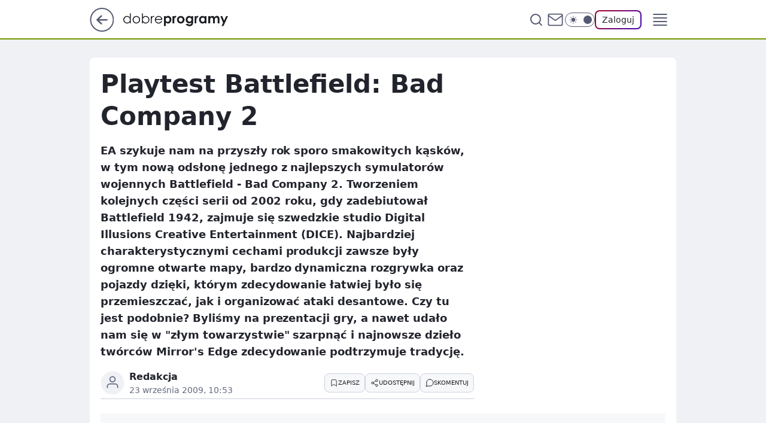

--- FILE ---
content_type: text/html
request_url: https://www.dobreprogramy.pl/playtest-battlefield-bad-company-2,6627913068427393a
body_size: 27428
content:
<!DOCTYPE html><html lang="pl"><head><meta charSet="utf-8"/><meta http-equiv="x-ua-compatible" content="ie=edge"/><title data-react-helmet="true">Playtest Battlefield: Bad Company 2</title><link rel="canonical" href="https://www.dobreprogramy.pl/playtest-battlefield-bad-company-2,6627913068427393a" data-react-helmet="true"/><meta property="fb:app_id" content="1742181556037098"/><meta property="fb:pages" content="305335630685"/><meta property="og:site_name" content="dobreprogramy"/><meta property="og:locale" content="pl_PL"/><meta property="og:title" content="Playtest Battlefield: Bad Company 2" data-react-helmet="true"/><meta property="og:description" content="EA szykuje nam na przyszły rok sporo smakowitych kąsków, w tym nową odsłonę jednego z najlepszych symulatorów wojennych…" data-react-helmet="true"/><meta property="og:url" content="https://www.dobreprogramy.pl/playtest-battlefield-bad-company-2,6627913068427393a" data-react-helmet="true"/><meta name="twitter:card" content="summary" data-react-helmet="true"/><meta name="twitter:title" content="Playtest Battlefield: Bad Company 2" data-react-helmet="true"/><meta name="twitter:description" content="EA szykuje nam na przyszły rok sporo smakowitych kąsków, w tym nową odsłonę jednego z najlepszych symulatorów wojennych…" data-react-helmet="true"/><meta property="og:type" content="article" data-react-helmet="true"/><meta property="og:article:published_time" content="2009-09-23T08:53:00.000Z" data-react-helmet="true"/><meta property="og:article:author" content="Redakcja" data-react-helmet="true"/><meta property="og:article:tag" content="gaming" data-react-helmet="true"/><meta property="og:image" content="https://www.dobreprogramy.pl/resources/tile-wide.png" data-react-helmet="true"/><meta property="og:image:url" content="https://www.dobreprogramy.pl/resources/tile-wide.png" data-react-helmet="true"/><meta property="og:image:width" content="1200" data-react-helmet="true"/><meta property="og:image:height" content="630" data-react-helmet="true"/><meta name="twitter:image" content="https://www.dobreprogramy.pl/resources/tile-wide.png" data-react-helmet="true"/><meta name="twitter:card" content="summary" data-react-helmet="true"/><meta name="twitter:site" content="@dobreprogramy"/><meta name="description" data-react-helmet="true" content="EA szykuje nam na przyszły rok sporo smakowitych kąsków, w tym nową odsłonę jednego z najlepszych symulatorów wojennych…"/><meta name="title" data-react-helmet="true" content="Playtest Battlefield: Bad Company 2"/><meta name="logo" content="https://www.dobreprogramy.pl/L2xvZ28uY1MZFCwBFw5uR1pMeB1UGitdVgY0VRoI"/><meta name="viewport" content="width=device-width, initial-scale=1"/><meta name="breakpoints" content="629, 1139, 1365"/><meta name="content-width" content="device-width, 630, 980, 1280"/><link rel="manifest" href="/site.webmanifest"/><meta name="mobile-web-app-capable" content="yes"/><meta name="apple-mobile-web-app-capable" content="yes"/><meta name="apple-mobile-web-app-status-bar-style" content="black-translucent"/><meta name="theme-color" content="var(--color-pea-500)"/><link rel="apple-touch-icon" href="/resources/icons/icon.png"/><link href="/assets/e943f0d/staticStyles.css" rel="preload" as="style"/><link href="/assets/e943f0d/defaultThemeStyles.css" rel="preload" as="style"/><link href="/assets/e943f0d/e8c5e49f.css" rel="preload" as="style"/><link href="/assets/e943f0d/207127ef.css" rel="preload" as="style"/><link href="/assets/e943f0d/19466a19.css" rel="preload" as="style"/><link href="https://www.dobreprogramy.pl/[base64]" rel="preload" as="script" crossorigin="anonymous"/><link href="https://www.wp.pl" rel="preconnect"/><link href="https://v.wpimg.pl" rel="preconnect"/><link href="https://www.googletagservices.com" rel="preconnect"/><link href="https://securepubads.g.doubleclick.net" rel="preconnect"/><link href="//connect.facebook.net" rel="dns-prefetch"/><link href="//cdn.pushpushgo.com" rel="dns-prefetch"/><link href="//ad.doubleclick.net" rel="dns-prefetch"/><link href="//pagead2.googlesyndication.com" rel="dns-prefetch"/><link href="//static.criteo.net" rel="dns-prefetch"/><link href="//fonts.googleapis.com" rel="dns-prefetch"/><link href="//fonts.gstatic.com" rel="dns-prefetch"/><link href="//c.amazon-adsystem.com" rel="dns-prefetch"/><link href="//bidder.criteo.com" rel="dns-prefetch"/><link href="//adx.adform.net" rel="dns-prefetch"/><link href="//fastlane.rubiconproject.com" rel="dns-prefetch"/><link href="//i.connectad.io" rel="dns-prefetch"/><link href="//hbopenbid.pubmatic.com" rel="dns-prefetch"/><link href="//htlb.casalemedia.com" rel="dns-prefetch"/><link href="//ib.adnxs.com" rel="dns-prefetch"/><link href="//ads.businessclick.com" rel="dns-prefetch"/><link href="//wirtualn-d.openx.net" rel="dns-prefetch"/><link href="//an.facebook.com" rel="dns-prefetch"/><link href="//a.teads.tv" rel="dns-prefetch"/><link href="//prebid-eu.creativecdn.com" rel="dns-prefetch"/><link rel="stylesheet" type="text/css" href="/assets/e943f0d/staticStyles.css"/><style id="inlineStyles">:root{--color-pea-50:#f5fbe1;--color-pea-100:#dbee9d;--color-pea-200:#8fbb01;--color-pea-300:#88ae04;--color-pea-400:#799e00;--color-pea-400-rgb:121, 158, 0;--color-pea-500:#729601;--color-pea-500-rgb:114, 150, 1;--color-pea-600:#6c8d00;--color-pea-700:#648300;--color-brand:var(--color-pea-500);--color-brand-rgb:var(--color-pea-500-rgb);--color-brand-lightened:#98c204;--color-brand-darkened:#759703;--color-brand-white:#f6fed7;--color-brand-link:var(--color-pea-500);--radius-brand:8px;}body.dark{--color-brand:var(--color-pea-400);--color-brand-rgb:var(--color-pea-400-rgb);--color-brand-link:var(--color-pea-200);}</style><link id="theme" rel="stylesheet" type="text/css" href="/assets/e943f0d/defaultThemeStyles.css"/><link rel="stylesheet" type="text/css" href="/assets/e943f0d/e8c5e49f.css"/><link rel="stylesheet" type="text/css" href="/assets/e943f0d/207127ef.css"/><link rel="stylesheet" type="text/css" href="/assets/e943f0d/19466a19.css"/><script src="https://www.dobreprogramy.pl/[base64]" crossorigin="anonymous"></script><script id="wpjslib-config">
          var screeningv2 = true;
          var WP = [];
          var wp_gaf_targeting = {"rv":"2","spin":"bltcqooa","rekids":"237755","prefly":"1","advSlots":"006","ctype":"article","cid":"6627913068427393","cview":"","cuct":"","ccategory":"","REKtagi":"gaming","tmt":"","ciab":"IAB19,IAB-v3-680,IAB-v3-335,IAB9-30,IAB1","phtml":"www.dobreprogramy.pl/playtest-battlefield-bad-company-2,6627913068427393a"};
          
          var rekid = '237755';
          var wp_sn = 'dobreprogramy';
          var wp_mobile = false;
          var wp_defer_vendors = 'siteReady';
          
          
          var wp_fb_id = null;
          var wp_push_notification_on = true;
          
          
          
          
  
  var wp_consent_color = 'var(--color-pea-500)'
  var wp_consent_logo = 'https://www.dobreprogramy.pl/logo.png'
  
  
  
  
          var wp_spa_config = {"platform":"desktop","payload":{"dot":{"ctype":"article","cplatform":"crisp","csystem":"ncr","cid":"6627913068427393","bunch":"Publication","cedtype":"news","cdate":"2009-09-23","ctags":"gaming","csource":"www.dobreprogramy.pl","cauthor":"Redakcja","cpageno":1,"cpagemax":1,"ciab":"IAB19,IAB-v3-680,IAB-v3-335,IAB9-30,IAB1","ctlength":"5716","corigin":"","crepub":0,"cuct":"","href":"https://www.dobreprogramy.pl/playtest-battlefield-bad-company-2,6627913068427393a","canonical":"https://www.dobreprogramy.pl/playtest-battlefield-bad-company-2,6627913068427393a","darkmode":0}},"desktop":{"dot":{"base":"dobreprogramy","bunches":{"Home":"232275","Publication":"237755","Video":"237756","PublicationsListing":"237757","AppsIndex":"237763","AppsListing":"237763","App":"235655","AppPostDownload":"235662","AppThankYou":"235723","BlogsIndex":"237772","Blog":"237771","PublicationPremium":"240807","Gallery":"242492"}}},"mobile":{"dot":{"base":"dobreprogramy","bunches":{"Home":"234300","Publication":"237758","Video":"237759","PublicationsListing":"237760","AppsIndex":"237764","AppsListing":"237764","App":"235661","AppPostDownload":"235663","AppThankYou":"235663","BlogsIndex":"237774","Blog":"237773","PublicationPremium":"240808","Gallery":"242493"}}}};
          var TECH = true;
          
          wp_spa_config.payload.dot.layout = window.matchMedia('(min-width: 1366px)').matches ? 'wide' : 'narrow';
          window.matchMedia('(min-width: 1366px)').addEventListener('change', function(event) {
            wp_dot_addparams.layout = event.matches ? 'wide' : 'narrow';
          });
          
          var getPopoverAnchor = async () => document.querySelector('[data-role="onelogin-button"]');
          </script><meta name="gaf" content="bltcqooa"/><script id="gaf-fallback">!function(e,f){try{if(!document.cookie.match('(^|;)\s*WPdp=([^;]*)')||/google/i.test(window.navigator.userAgent))return;f.WP=f.WP||[];f.wp_pvid=f.wp_pvid||(function(){var output='';while(output.length<20){output+=Math.random().toString(16).substr(2);output=output.substr(0,20)}return output})(20);var abtest=function(){function e(t){return!(null==t)&&"object"==typeof t&&!Array.isArray(t)&&0<Object.keys(t).length}var t="",r=f.wp_abtest;return e(r)&&(t=Object.entries(r).map(([r,t])=>{if(e(t))return Object.entries(t).map(([t,e])=>r+"|"+t+"|"+e).join(";")}).join(";")),t}();var r,s,c=[["https://www","dobreprogramy","pl/[base64]"].join('.'),["pvid="+f.wp_pvid,(s=e.cookie.match(/(^|;)\s*PWA_adbd\s*=\s*([^;]+)/),"PWA_adbd="+(s?s.pop():"0")),location.search.substring(1),(r=e.referrer,r&&"PWAref="+encodeURIComponent(r.replace(/^https?:\/\//,""))),f.wp_sn&&"sn="+f.wp_sn, abtest&&"abtest="+encodeURIComponent(abtest)].filter(Boolean).join("&")].join("/?");e.write('<scr'+'ipt src="'+c+'"><\/scr'+'ipt>')}catch(_){console.error(_)}}(document,window);</script><script crossorigin="anonymous" src="https://www.dobreprogramy.pl/[base64]" id="wpjslib6" type="module" async=""></script><link rel="alternate" type="application/rss+xml" title="Aktualności" href="/rss/aktualnosci"/></head><body data-blocked-scroll="false" class=""><div data-container="true" id="root"><div class="bLtcvYGM"><div class="bLtcwJFQ"><div class="bLtcqoOg"></div></div><div><script>(function (querySelector, slotNumber, querySelectorAlternative, handleNativeAd, nativeAdComponentClass) {var WP = window.WP;var setNative;if (handleNativeAd) {if (nativeAdComponentClass) {setNative = handleNativeAd(nativeAdComponentClass);}else {setNative = handleNativeAd;}}else {setNative = function (data, onViewCallback) {if (!window.callbacksAf) {window.callbacksAf = {};}var slotData = {dataNative: data,onViewCallback: onViewCallback,};window.callbacksAf[slotNumber] = slotData;};}if (typeof querySelector !== 'undefined' && typeof WP !== 'undefined') {WP.push(function () {WP.gaf.registerSlot(slotNumber, querySelector, {setNative: setNative,alternativeSlot: querySelectorAlternative,});});}})('.bLtcqoOg', 6, '', null, '')</script></div></div><div class="bLtcvYGQ"><div class="bLtcwJFU"><div class="bLtcqoOk"></div></div><div></div></div><div class="bLtcvYIr"><div class="bLtcwJHv"><div class="bLtcqoPL"></div></div><div><script>(function (querySelector, slotNumber, querySelectorAlternative, handleNativeAd, nativeAdComponentClass) {var WP = window.WP;var setNative;if (handleNativeAd) {if (nativeAdComponentClass) {setNative = handleNativeAd(nativeAdComponentClass);}else {setNative = handleNativeAd;}}else {setNative = function (data, onViewCallback) {if (!window.callbacksAf) {window.callbacksAf = {};}var slotData = {dataNative: data,onViewCallback: onViewCallback,};window.callbacksAf[slotNumber] = slotData;};}if (typeof querySelector !== 'undefined' && typeof WP !== 'undefined') {WP.push(function () {WP.gaf.registerSlot(slotNumber, querySelector, {setNative: setNative,alternativeSlot: querySelectorAlternative,});});}})('.bLtcqoPL', 89, '', null, '')</script></div></div><div class="bltcqooah"></div><div class="Ra7"><header class="AFb1" data-st-area="header"><div class="AFb"><div class="CNb"><a href="https://www.wp.pl/?src01=20804" class="CNid cHJldmVudENC" data-st-area="goToSG" target="_blank" rel="noopener"><svg xmlns="http://www.w3.org/2000/svg" width="41" height="40" fill="none" class="CNih"><circle cx="20.447" cy="20" r="19" fill="transparent" stroke="currentColor" stroke-width="2"></circle><path fill="currentColor" d="m18.5 12.682-.166.133-6.855 6.472a1 1 0 0 0-.089.099l.117-.126q-.087.082-.155.175l-.103.167-.075.179q-.06.178-.06.374l.016.193.053.208.08.178.103.16.115.131 6.853 6.47a1.4 1.4 0 0 0 1.897 0 1.213 1.213 0 0 0 .141-1.634l-.14-.157-4.537-4.283H28.44c.741 0 1.342-.566 1.342-1.266 0-.635-.496-1.162-1.143-1.252l-.199-.014-12.744-.001 4.536-4.281c.472-.445.519-1.14.141-1.634l-.14-.158a1.4 1.4 0 0 0-1.55-.237z"></path></svg></a></div><div class="AFb3"><a href="/" class="ELmt cHJldmVudENC" title="dobreprogramy"><svg class="header__siteLogo AFb5"><use href="/resources/siteLogo.svg#root"></use></svg></a></div><ul class="CLib"><li class="D1lj"><div class="D1ll"><span class="G9ub G9t1 G9tv"><a href="/programy,windows" class="FPaz FPp- D1az ELmt cHJldmVudENC">Programy</a></span></div></li><li class="D1lj"><div class="D1ll"><span class="G9ub G9t1 G9tv"><a href="https://polygamia.pl/" class="FPaz FPp- D1az ELmt cHJldmVudENC" target="_blank" rel="noopener">Gry</a></span></div></li><li class="D1lj"><div class="D1ll"><span class="G9ub G9t1 G9tv"><a href="https://forum.dobreprogramy.pl/" class="FPaz FPp- D1az ELmt cHJldmVudENC" target="_blank" rel="noopener">Forum</a></span></div></li><li class="D1lj"><div class="D1ll"><span class="G9ub G9t1 G9tv"><a href="oprogramowanie,temat,6025192534766209" class="FPaz FPp- D1az ELmt cHJldmVudENC">Newsy</a></span></div></li><li class="D1lj"><div class="D1ll"><span class="G9ub G9t1 G9tv"><a href="/dostales-dziwny-sms-lub-telefon-daj-nam-znac-ostrzezemy-innych,6859066034784928a" class="FPaz FPp9 FPp- D1az ELmt cHJldmVudENC">Zgłoś oszustwo</a></span></div></li><li class="D1lj"><div class="D1ll"><span class="G9ub G9t1 G9tv"><a href="https://cyfrowibezpieczni.wp.pl/" class="FPaz FPp- D1az ELmt cHJldmVudENC" target="_blank" rel="noopener">Cyfrowi Bezpieczni</a></span></div></li></ul><div class="CHh1"><div class="CHh3"><div class="ARc7 ARc3"><div class="ARc9"><div class="ARc-"><input type="text" class="ARdb" placeholder="Szukaj w dobreprogramy" value=""/><button type="button" class="HBb HBmt ARdf" aria-label="Szukaj"><svg xmlns="http://www.w3.org/2000/svg" fill="none" stroke="currentColor" stroke-linecap="round" stroke-linejoin="round" stroke-width="2" viewBox="0 0 24 24" class="ARa9"><circle cx="11" cy="11" r="8"></circle><path d="m21 21-4.35-4.35"></path></svg></button></div></div></div></div><a href="https://poczta.wp.pl/login/login.html" class="cHJldmVudENC"><svg xmlns="http://www.w3.org/2000/svg" fill="none" viewBox="0 0 32 32" class="CHa9"><path stroke="currentColor" stroke-linecap="round" stroke-linejoin="round" stroke-width="1.8" d="M6.66 6.66h18.68a2.34 2.34 0 0 1 2.335 2.334v14.012a2.34 2.34 0 0 1-2.335 2.335H6.66a2.34 2.34 0 0 1-2.335-2.335V8.994A2.34 2.34 0 0 1 6.66 6.66"></path><path stroke="currentColor" stroke-linecap="round" stroke-linejoin="round" stroke-width="1.8" d="M27.676 8.994 16 17.168 4.324 8.994"></path></svg></a><div class="CHcf"><div><input type="checkbox" class="AHcj" id="darkModeCheckbox"/><label class="AHbn" for="darkModeCheckbox"><div class="AHcl"><svg xmlns="http://www.w3.org/2000/svg" fill="currentColor" viewBox="0 0 16 16" class="AHcn AHcp"><path d="M15.293 11.293A8 8 0 0 1 4.707.707a8.001 8.001 0 1 0 10.586 10.586"></path></svg><svg xmlns="http://www.w3.org/2000/svg" fill="currentColor" viewBox="0 0 30 30" class="AHcn"><path d="M14.984.986A1 1 0 0 0 14 2v3a1 1 0 1 0 2 0V2A1 1 0 0 0 14.984.986M5.797 4.8a1 1 0 0 0-.695 1.717l2.12 2.12a1 1 0 1 0 1.415-1.413L6.516 5.102a1 1 0 0 0-.72-.303m18.375 0a1 1 0 0 0-.688.303l-2.12 2.12a1 1 0 1 0 1.413 1.415l2.121-2.121a1 1 0 0 0-.726-1.717M15 8a7 7 0 0 0-7 7 7 7 0 0 0 7 7 7 7 0 0 0 7-7 7 7 0 0 0-7-7M2 14a1 1 0 1 0 0 2h3a1 1 0 1 0 0-2zm23 0a1 1 0 1 0 0 2h3a1 1 0 1 0 0-2zM7.91 21.06a1 1 0 0 0-.687.303l-2.121 2.121a1 1 0 1 0 1.414 1.414l2.12-2.12a1 1 0 0 0-.726-1.717m14.15 0a1 1 0 0 0-.697 1.717l2.121 2.121a1 1 0 1 0 1.414-1.414l-2.12-2.12a1 1 0 0 0-.717-.303m-7.076 2.926A1 1 0 0 0 14 25v3a1 1 0 1 0 2 0v-3a1 1 0 0 0-1.016-1.014"></path></svg></div><div class="AHct"></div></label></div></div><div class="I5br"><button type="button" class="HBb HBmt ENe1" aria-label="Zaloguj się" data-role="onelogin-button"><span class="G9vf ENmx G9t1">Zaloguj</span></button><div class="I5bp"></div></div></div><div class="AFb-"><div role="button" tabindex="0" aria-label="Menu" class="ABbt"><svg xmlns="http://www.w3.org/2000/svg" fill="none" viewBox="0 0 32 32"><path stroke="currentColor" stroke-linecap="round" stroke-linejoin="round" stroke-width="1.8" d="M5 19h22M5 13h22M5 7h22M5 25h22"></path></svg></div><div class="CPil"><aside class="CPit"><div class="CPiv"><div class="ARc7 ARc5"><div class="ARc9"><div class="ARc-"><input type="text" class="ARdb" placeholder="Szukaj w dobreprogramy" value=""/><div class="ARdf"><svg xmlns="http://www.w3.org/2000/svg" fill="none" stroke="currentColor" stroke-linecap="round" stroke-linejoin="round" stroke-width="2" viewBox="0 0 24 24" class="ARa9"><circle cx="11" cy="11" r="8"></circle><path d="m21 21-4.35-4.35"></path></svg></div></div></div></div><nav class="CPip"><ul class="D5ib"><li class="D5lt"><span class="D5ll"><div class="D5lr"><a href="/programy,windows" class="FPaz D5az ELmt cHJldmVudENC">Programy</a></div></span></li><li class="D5lt"><span class="D5ll"><div class="D5lr"><a href="https://polygamia.pl/" class="FPaz D5az ELmt cHJldmVudENC" target="_blank" rel="noopener">Gry</a></div></span></li><li class="D5lt"><span class="D5ll"><div class="D5lr"><a href="https://forum.dobreprogramy.pl/" class="FPaz D5az ELmt cHJldmVudENC" target="_blank" rel="noopener">Forum</a></div></span></li><li class="D5lt"><span class="D5ll"><div class="D5lr"><a href="oprogramowanie,temat,6025192534766209" class="FPaz D5az ELmt cHJldmVudENC">Newsy</a></div></span></li><li class="D5lt"><span class="D5ll"><div class="D5lr"><a href="/dostales-dziwny-sms-lub-telefon-daj-nam-znac-ostrzezemy-innych,6859066034784928a" class="FPaz FPp9 D5az ELmt cHJldmVudENC">Zgłoś oszustwo</a></div></span></li><li class="D5lt"><span class="D5ll"><div class="D5lr"><a href="https://cyfrowibezpieczni.wp.pl/" class="FPaz D5az ELmt cHJldmVudENC" target="_blank" rel="noopener">Cyfrowi Bezpieczni</a></div></span></li></ul></nav></div></aside></div></div></div><div id="loading-bar" class="CJh5"></div></header></div><div class="bLtctRJx"></div><div class="Ra3"><div class="Lal"><div><div class="bLtctgKt"></div></div></div></div><div class="bLtctRJA"></div><main class="BVa1 wpp-floating"><article id="main-content" data-st-area="article-article"><div class="HNpr"><!--$--><div class="HNwt A7d3"><div><div class="G5gp"><h1 class="G5b1">Playtest Battlefield: Bad Company 2</h1><div class="WPhd READABLE_BY_TTS_CLASS"><p>EA szykuje nam na przyszły rok sporo smakowitych kąsków, w tym nową odsłonę jednego z najlepszych symulatorów wojennych Battlefield - Bad Company 2. Tworzeniem kolejnych części serii od 2002 roku, gdy zadebiutował Battlefield 1942, zajmuje się szwedzkie studio Digital Illusions Creative Entertainment (DICE). Najbardziej charakterystycznymi cechami produkcji zawsze były ogromne otwarte mapy, bardzo dynamiczna rozgrywka oraz pojazdy dzięki, którym zdecydowanie łatwiej było się przemieszczać, jak i organizować ataki desantowe. Czy tu jest podobnie? Byliśmy na prezentacji gry, a nawet udało nam się w &quot;złym towarzystwie&quot; szarpnąć i najnowsze dzieło twórców Mirror's Edge zdecydowanie podtrzymuje tradycję.</p></div></div></div><footer class="G3a1"><div class="O7a1"><div class="O7wb"><svg xmlns="http://www.w3.org/2000/svg" fill="none" stroke="currentColor" viewBox="0 0 46 46" class="HRap HRw7"><circle cx="23" cy="23" r="22.5" stroke="none"></circle><path stroke-linecap="round" stroke-width="2" d="M13 32v-2a5 5 0 0 1 5-5h10a5 5 0 0 1 5 5v2m-5-16a5 5 0 1 1-10 0 5 5 0 0 1 10 0Z"></path></svg></div><div><span class="G9vd G9t1 G9tx">Redakcja</span></div><p class="G9vf OZanv G9t1"><time dateTime="2009-09-23T08:53:00.000Z">23 września 2009, 10:53</time></p></div><div class="G3nv"><div class="Xd"><button class="HBv7 HBb ITzl ITzr" type="button" aria-label="Zapisz na później"><div class="HBa9 HBvv"><svg xmlns="http://www.w3.org/2000/svg" fill="none" stroke="currentColor" viewBox="0 0 16 16" class="BNa9"><path stroke-linecap="round" stroke-linejoin="round" d="M12.667 14 8 10.667 3.333 14V3.333A1.333 1.333 0 0 1 4.667 2h6.666a1.333 1.333 0 0 1 1.334 1.333z"></path></svg></div><div><div class="HBbn">ZAPISZ</div></div></button></div><div class="I5br"><button class="HBv7 HBb ITzl ITzr" type="button" aria-label="UDOSTĘPNIJ"><div class="HBa9 HBvv"><svg xmlns="http://www.w3.org/2000/svg" fill="none" stroke="currentColor" viewBox="0 0 16 16"><path stroke-linecap="round" stroke-linejoin="round" d="M12 5.333a2 2 0 1 0 0-4 2 2 0 0 0 0 4M4 10a2 2 0 1 0 0-4 2 2 0 0 0 0 4m8 4.667a2 2 0 1 0 0-4 2 2 0 0 0 0 4m-6.273-5.66 4.553 2.653m-.007-7.32L5.727 6.993"></path></svg></div><div><div class="HBbn">UDOSTĘPNIJ</div></div></button><div class="I5bp"></div></div><button class="HBv7 HBb ITzl ITzr" type="button" aria-label="Liczba komentarzy" title="Przejdź do komentarzy"><div class="HBa9 HBvv"><svg xmlns="http://www.w3.org/2000/svg" fill="none" stroke="currentColor" viewBox="0 0 14 14"><path stroke-linecap="round" stroke-linejoin="round" d="M13 6.667a5.6 5.6 0 0 1-.6 2.533 5.67 5.67 0 0 1-5.067 3.133 5.6 5.6 0 0 1-2.533-.6L1 13l1.267-3.8a5.6 5.6 0 0 1-.6-2.533A5.67 5.67 0 0 1 4.8 1.6 5.6 5.6 0 0 1 7.333 1h.334A5.653 5.653 0 0 1 13 6.333z"></path></svg></div><div><div class="HBbn">SKOMENTUJ</div></div></button></div></footer></div><!--/$--><div class="HNwr BBdz"><style>.bLtcvnId{
    min-height: inherit;
    height: inherit;
    position: inherit;
    display: inherit;
    flex: 0 0 100%;
  }</style><div class="bLtcqZNF Fh Fx Fj"><div><script>(function (slotNumber, querySelector, optionsRaw) {
    var WP = window.WP;
    var options = optionsRaw && JSON.parse(optionsRaw);
    WP.push(function () {
        WP.gaf.registerPlaceholder(slotNumber, querySelector, options);
    });
}(27, '.bLtcqZNF' , '{"fixed":true,"sticky":true,"durable":false,"top":90}'))</script></div><div class="bLtcvnId"><style>.bLtcvYHh, .bLtcwJGl {
    min-height: inherit;
    height: inherit;
    position: inherit;
    display: inherit;
    flex: 0 0 100%;
  }</style><div class="bLtcvYHh"><div class="bLtcwJGl"><div class="bLtcqoOB"></div></div><div><script>(function (querySelector, slotNumber, querySelectorAlternative, handleNativeAd, nativeAdComponentClass) {var WP = window.WP;var setNative;if (handleNativeAd) {if (nativeAdComponentClass) {setNative = handleNativeAd(nativeAdComponentClass);}else {setNative = handleNativeAd;}}else {setNative = function (data, onViewCallback) {if (!window.callbacksAf) {window.callbacksAf = {};}var slotData = {dataNative: data,onViewCallback: onViewCallback,};window.callbacksAf[slotNumber] = slotData;};}if (typeof querySelector !== 'undefined' && typeof WP !== 'undefined') {WP.push(function () {WP.gaf.registerSlot(slotNumber, querySelector, {setNative: setNative,alternativeSlot: querySelectorAlternative,});});}})('.bLtcqoOB', 27, '', null, '')</script></div></div></div></div></div><div class="A-ef"><style>.bLtcvnHF{
    min-height: inherit;
    height: inherit;
    position: inherit;
    display: inherit;
    flex: 0 0 100%;
  }</style><div class="bLtcqZNh A-eh Fh Ft"><div><script>(function (slotNumber, querySelector, optionsRaw) {
    var WP = window.WP;
    var options = optionsRaw && JSON.parse(optionsRaw);
    WP.push(function () {
        WP.gaf.registerPlaceholder(slotNumber, querySelector, options);
    });
}(3, '.bLtcqZNh' , '{"fixed":true,"sticky":false,"durable":false}'))</script></div><img class="bLtcrKMl" src="https://v.wpimg.pl/ZXJfd3AudTkrBBIAbg54LGhcRlAxHQUrPgJGH2MAeGJoSQ1eIBI_K2UHAEVuBTY5KQMMXC0RPyoVERQdMgM9ejc"/><div class="bLtcvnHF"><style>.bLtcvYGJ, .bLtcwJFN {
    min-height: inherit;
    height: inherit;
    position: inherit;
    display: inherit;
    flex: 0 0 100%;
  }</style><div class="bLtcvYGJ"><div class="bLtcwJFN"><div class="bLtcqoOd"></div></div><div><script>(function (querySelector, slotNumber, querySelectorAlternative, handleNativeAd, nativeAdComponentClass) {var WP = window.WP;var setNative;if (handleNativeAd) {if (nativeAdComponentClass) {setNative = handleNativeAd(nativeAdComponentClass);}else {setNative = handleNativeAd;}}else {setNative = function (data, onViewCallback) {if (!window.callbacksAf) {window.callbacksAf = {};}var slotData = {dataNative: data,onViewCallback: onViewCallback,};window.callbacksAf[slotNumber] = slotData;};}if (typeof querySelector !== 'undefined' && typeof WP !== 'undefined') {WP.push(function () {WP.gaf.registerSlot(slotNumber, querySelector, {setNative: setNative,alternativeSlot: querySelectorAlternative,});});}})('.bLtcqoOd', 3, '.bLtctgKt', null, '')</script></div></div></div></div></div><!--$--><div class="HNv-"><div class="WPhd READABLE_BY_TTS_CLASS"><p>Seria Battlefield to przede wszystkim fantastyczny tryb multiplayer. Miałem okazję bliżej przyjrzeć się rozgrywce sieciowej i w praktyce wypróbować nowe pomysły DICE. Na początek trochę teorii - w Bad Company 2 do dyspozycji otrzymamy cztery tryby rozgrywki wieloosobowej: Rush i Conquest plus dwa zupełnie nowe, na których temat jednak twórcy nie chcą na razie ujawniać żadnych informacji. Wiemy jedynie, że w chwili obecnej spora część zespołu pracuje nad udoskonaleniem i doszlifowaniem tych elementów. My ograliśmy Conquest, który na pewno znany jest tym, którzy mieli do czynienia z jakąkolwiek odsłoną serii. Idea zabawy tutaj nie uległa zmianie - naprzeciw siebie stają dwie drużyny (w tym wypadku były to oddziały wojsk Amerykańskich i Rosyjskich), celem zaś jest zdobycie flag rozmieszczonych na mapie, co równoznaczne jest z przejęciem kontroli nad danym miejscem.</p></div><style>.bLtcvnHH{
    min-height: inherit;
    height: inherit;
    position: inherit;
    display: inherit;
    flex: 0 0 100%;
  }</style><div class="bLtcqZNj OHamn Fh Fp"><div><script>(function (slotNumber, querySelector, optionsRaw) {
    var WP = window.WP;
    var options = optionsRaw && JSON.parse(optionsRaw);
    WP.push(function () {
        WP.gaf.registerPlaceholder(slotNumber, querySelector, options);
    });
}(5, '.bLtcqZNj' , '{"fixed":false,"sticky":false,"durable":false}'))</script></div><img class="bLtcrKMn" src="https://v.wpimg.pl/ZXJfd3AudTkrBBIAbg54LGhcRlAxHQUrPgJGH2MAeGJoSQ1eIBI_K2UHAEVuBTY5KQMMXC0RPyoVERQdMgM9ejc"/><div class="bLtcvnHH"><style>.bLtcvYGL, .bLtcwJFP {
    min-height: inherit;
    height: inherit;
    position: inherit;
    display: inherit;
    flex: 0 0 100%;
  }</style><div class="bLtcvYGL"><div class="bLtcwJFP"><div class="bLtcqoOf"></div></div><div><script>(function (querySelector, slotNumber, querySelectorAlternative, handleNativeAd, nativeAdComponentClass) {var WP = window.WP;var setNative;if (handleNativeAd) {if (nativeAdComponentClass) {setNative = handleNativeAd(nativeAdComponentClass);}else {setNative = handleNativeAd;}}else {setNative = function (data, onViewCallback) {if (!window.callbacksAf) {window.callbacksAf = {};}var slotData = {dataNative: data,onViewCallback: onViewCallback,};window.callbacksAf[slotNumber] = slotData;};}if (typeof querySelector !== 'undefined' && typeof WP !== 'undefined') {WP.push(function () {WP.gaf.registerSlot(slotNumber, querySelector, {setNative: setNative,alternativeSlot: querySelectorAlternative,});});}})('.bLtcqoOf', 5, '', null, '')</script></div></div></div></div><figure class="NRaln"><div tabindex="0" role="button" class="U5al-"><div class="Bd" style="max-height:60vh;--js-aspect-ratio:1.7778;--js-legacy-aspect-ratio:min(56.25%, 60vh)"><div class="Bb"><picture><source media="(max-width: 629px)" srcSet="https://v.wpimg.pl/MTgzOS5qYjUGGDlgGgpvIEVAbTpcU2F2Elh1cRoSYmJVQzd8XBwqegMVLSFQAT87AAguPkxfPThIMyIyUhQ-eykfOCAaQHVsUE5gYQRJfm1JED80Fww"/><source media="(min-width: 630px) and (max-width: 1139px)" srcSet="https://v.wpimg.pl/MTgzOS5qYjUGGDlgGgpvIEVAbTpcU2F2Elh1cRoSYmJXQjd8XBwqegMVLSFQAT87AAguPkxfPThIMyIyUhQ-eykfOCAaQHVsUE5gYQRJfm1JED80Fww"/><source media="(min-width: 1140px) and (max-width: 1365px)" srcSet="https://v.wpimg.pl/MTgzOS5qYjUGGDlgGgpvIEVAbTpcU2F2Elh1cRoSYmJVTjd8XBwqegMVLSFQAT87AAguPkxfPThIMyIyUhQ-eykfOCAaQHVsUE5gYQRJfm1JED80Fww"/><source media="(min-width: 1366px)" srcSet="https://v.wpimg.pl/MTgzOS5qYjUGGDlgGgpvIEVAbTpcU2F2Elh1cRoSYmNVTDd8XBwqegMVLSFQAT87AAguPkxfPThIMyIyUhQ-eykfOCAaQHVsUE5gYQRJfm1JED80Fww"/><img src="https://v.wpimg.pl/MjE4MzkuYgskVjtJRA5vHmcObxMCV2FIMBZ3WEQWYlt3DH0CRBwgDWtQIhgZED0YKlM_GwYMYxopGwQXChIoGWp6KA0YWnxSfQN5VVlEdVl8GicKDFcw" alt="Obraz" loading="lazy" class="PTap NRix"/></picture></div></div></div></figure><div class="WPhd READABLE_BY_TTS_CLASS"><p>Słówko na temat systemu nagród oraz postępów, który również jest nieodłączną częścią gier spod znaku Battlefield. Punkty doświadczenia otrzymujemy za walkę na polu bitwy oraz pomoc naszym kolegom z drużyny. Im bardziej będziemy się starać tym większe szanse mamy na otrzymanie odznaczenia. Twórcy szykują sporą ilość nagród - będzie 50 Rang, 228 Gwiazd, 40 przypinek oraz 40 insygniów. Te ostatnie są najcenniejsze i trzeba się będzie o nie nieźle postarać. Świadczyć mają one o przydatności oraz wartości gracza w drużynie. Kiedy na przykład widzimy gracza posiadającego insygnium medyka, jest to informacja, że bardzo często i skutecznie próbuje leczyć swoich kompanów narażając nawet swoje wirtualne życie. Osobnik z insygnium strzelca wyborowego za to będzie idealnym nabytkiem na mapach z „ptasimi gniazdami”. Taki zabieg ma na celu pomóc graczom dobrać się w zrównoważone drużyny. Trzeba przyznać, że choć nie jest to oryginalny pomysł, skutecznie sprawdza się w innych produkcjach.</p></div><style>.bLtcvnHN{
    min-height: inherit;
    height: inherit;
    position: inherit;
    display: inherit;
    flex: 0 0 100%;
  }</style><div class="bLtcqZNp OHamn Fh Fp"><div><script>(function (slotNumber, querySelector, optionsRaw) {
    var WP = window.WP;
    var options = optionsRaw && JSON.parse(optionsRaw);
    WP.push(function () {
        WP.gaf.registerPlaceholder(slotNumber, querySelector, options);
    });
}(11, '.bLtcqZNp' , '{"fixed":false,"sticky":false,"durable":false}'))</script></div><img class="bLtcrKMt" src="https://v.wpimg.pl/ZXJfd3AudTkrBBIAbg54LGhcRlAxHQUrPgJGH2MAeGJoSQ1eIBI_K2UHAEVuBTY5KQMMXC0RPyoVERQdMgM9ejc"/><div class="bLtcvnHN"><style>.bLtcvYGR, .bLtcwJFV {
    min-height: inherit;
    height: inherit;
    position: inherit;
    display: inherit;
    flex: 0 0 100%;
  }</style><div class="bLtcvYGR"><div class="bLtcwJFV"><div class="bLtcqoOl"></div></div><div><script>(function (querySelector, slotNumber, querySelectorAlternative, handleNativeAd, nativeAdComponentClass) {var WP = window.WP;var setNative;if (handleNativeAd) {if (nativeAdComponentClass) {setNative = handleNativeAd(nativeAdComponentClass);}else {setNative = handleNativeAd;}}else {setNative = function (data, onViewCallback) {if (!window.callbacksAf) {window.callbacksAf = {};}var slotData = {dataNative: data,onViewCallback: onViewCallback,};window.callbacksAf[slotNumber] = slotData;};}if (typeof querySelector !== 'undefined' && typeof WP !== 'undefined') {WP.push(function () {WP.gaf.registerSlot(slotNumber, querySelector, {setNative: setNative,alternativeSlot: querySelectorAlternative,});});}})('.bLtcqoOl', 11, '', null, '')</script></div></div></div></div><div class="WPhd READABLE_BY_TTS_CLASS"><p>[break/]No właśnie, skoro już mówimy o dobieraniu się - w Battlefield: Bad Company 2 będziemy mieli okazję wybrać jedną z pośród czterech dostępnych klas: Szturmowiec, Inżynier, Medyk i Zwiadowca. Każdą można dowolnie konfigurować z poziomu bardzo wygodnego i intuicyjnego menu. Wybierzemy z ponad 40 rodzajów uzbrojenia, wszystkie dodatkowo modyfikowalne na 200 sposobów, do tego naszą postać wzbogacimy o szeroki wachlarz gadżetów i akcesoriów. To naprawdę imponująca liczba zważywszy na fakt, że daje nam jakieś 15 000 kombinacji - tak więc nasz wojownik jest bardziej unikalny. Porozumiewanie się w drużynie ułatwi nam zintegrowany system transmisji głosowej - Voice Over IP, obecny w poprzednich odsłonach serii i z powodzeniem spełniający swoje zadanie.</p></div><figure class="NRaln"><div tabindex="0" role="button" class="U5al-"><div class="Bd" style="max-height:60vh;--js-aspect-ratio:1.7778;--js-legacy-aspect-ratio:min(56.25%, 60vh)"><div class="Bb"><picture><source media="(max-width: 629px)" srcSet="https://v.wpimg.pl/MTgzNi5qYjUGGDhaGgpvIEVAbABcU2F2Elh0SxoSYmJVQzZGXBwqegMVLBtQAT87AAgvBExfPThIMyMIUhQ-eykfORoaQHVsUE5hWwRJfmJJED4OFww"/><source media="(min-width: 630px) and (max-width: 1139px)" srcSet="https://v.wpimg.pl/MTgzNi5qYjUGGDhaGgpvIEVAbABcU2F2Elh0SxoSYmJXQjZGXBwqegMVLBtQAT87AAgvBExfPThIMyMIUhQ-eykfORoaQHVsUE5hWwRJfmJJED4OFww"/><source media="(min-width: 1140px) and (max-width: 1365px)" srcSet="https://v.wpimg.pl/MTgzNi5qYjUGGDhaGgpvIEVAbABcU2F2Elh0SxoSYmJVTjZGXBwqegMVLBtQAT87AAgvBExfPThIMyMIUhQ-eykfORoaQHVsUE5hWwRJfmJJED4OFww"/><source media="(min-width: 1366px)" srcSet="https://v.wpimg.pl/MTgzNi5qYjUGGDhaGgpvIEVAbABcU2F2Elh0SxoSYmNVTDZGXBwqegMVLBtQAT87AAgvBExfPThIMyMIUhQ-eykfORoaQHVsUE5hWwRJfmJJED4OFww"/><img src="https://v.wpimg.pl/MjE4MzYuYgskVjtJdg5vHmcObxMwV2FIMBZ3WHYWYlt3DH0CdhwgDWtQIhgrED0YKlM_GzQMYxopGwQXOBIoGWp6KA0qWnxSfQN5VWtEdVlzGicKPlcw" alt="Obraz" loading="lazy" class="PTap NRix"/></picture></div></div></div></figure><div class="WPhd READABLE_BY_TTS_CLASS"><p>Czymże byłyby Battlefield bez zorganizowanych środków transportu? W najnowszej odsłonie do dyspozycji otrzymamy zarówno maszyny latające, jak i pojazdy naziemne, ogółem piętnaście wehikułów, w tym wszelkiej maści czołgi, ATV, transportery oraz helikoptery. Twórcy szczycą się licencją na chyba najbardziej znany amerykański śmigłowiec transportowy i wsparcia piechoty – Black Hawk. Ten w grze przeniesie do czterech osób oraz posiada dwa działka na pokładzie. W ogrywanej przeze mnie wersji beta na konsoli Microsoftu sterowanie wszelkimi maszynami zostało przemyślane i zrealizowane dość wygodnie, a jest to ważne, gdyż sporą część rozgrywki spędza się jednak w pojazdach.</p></div><style>.bLtcvnHO{
    min-height: inherit;
    height: inherit;
    position: inherit;
    display: inherit;
    flex: 0 0 100%;
  }</style><div class="bLtcqZNq OHamn Fh Fp"><div><script>(function (slotNumber, querySelector, optionsRaw) {
    var WP = window.WP;
    var options = optionsRaw && JSON.parse(optionsRaw);
    WP.push(function () {
        WP.gaf.registerPlaceholder(slotNumber, querySelector, options);
    });
}(12, '.bLtcqZNq' , '{"fixed":false,"sticky":false,"durable":false}'))</script></div><img class="bLtcrKMu" src="https://v.wpimg.pl/ZXJfd3AudTkrBBIAbg54LGhcRlAxHQUrPgJGH2MAeGJoSQ1eIBI_K2UHAEVuBTY5KQMMXC0RPyoVERQdMgM9ejc"/><div class="bLtcvnHO"><style>.bLtcvYGS, .bLtcwJFW {
    min-height: inherit;
    height: inherit;
    position: inherit;
    display: inherit;
    flex: 0 0 100%;
  }</style><div class="bLtcvYGS"><div class="bLtcwJFW"><div class="bLtcqoOm"></div></div><div><script>(function (querySelector, slotNumber, querySelectorAlternative, handleNativeAd, nativeAdComponentClass) {var WP = window.WP;var setNative;if (handleNativeAd) {if (nativeAdComponentClass) {setNative = handleNativeAd(nativeAdComponentClass);}else {setNative = handleNativeAd;}}else {setNative = function (data, onViewCallback) {if (!window.callbacksAf) {window.callbacksAf = {};}var slotData = {dataNative: data,onViewCallback: onViewCallback,};window.callbacksAf[slotNumber] = slotData;};}if (typeof querySelector !== 'undefined' && typeof WP !== 'undefined') {WP.push(function () {WP.gaf.registerSlot(slotNumber, querySelector, {setNative: setNative,alternativeSlot: querySelectorAlternative,});});}})('.bLtcqoOm', 12, '', null, '')</script></div></div></div></div><div class="WPhd READABLE_BY_TTS_CLASS"><p>Gra od strony graficznej prezentuje się wyśmienicie. Duże rozległe mapy (jak to na Battlefielda przystało), szczegółowo wykonane budynki, konkretnie zrobione otoczenie oraz modele broni. Największe wrażenie robi naturalnie system zniszczeń - silnik Frostbite dopełnia teraz technologia Destruction 2.0. Cała fizyka rozwałki jest chyba dokładniejsza i bardziej efektowna niż w Red Faction: Guerilla. Co ciekawe, ekipa z DICE ogromną wagę przyłożyła do realistycznego odwzorowania balistyki broni. Dzięki temu kula z pistoletu ugrzęźnie w ścianie, ale już seria z karabinu zrani przeciwnika ukrywającego się w budynku, zaś wystrzał z granatnika zrobi dziurę w murze, dzięki czemu będziemy mogli stworzyć sobie stanowisko strzeleckie. Oczywiście wypalając ze stacjonarnej wyrzutni rakiet możemy wyburzyć ścianę całkowicie i otworzyć drogę do środka budynku naszym kompanom. Tak, wszystko da się nawet doszczętnie zburzyć - co daje ogromną frajdę. Producenci twierdzą, że każda rozgrywka jest na swój sposób unikalna i nie do powtórzenia.</p></div><style>.bLtcvnHP{
    min-height: inherit;
    height: inherit;
    position: inherit;
    display: inherit;
    flex: 0 0 100%;
  }</style><div class="bLtcqZNr OHamn Fh Fp"><div><script>(function (slotNumber, querySelector, optionsRaw) {
    var WP = window.WP;
    var options = optionsRaw && JSON.parse(optionsRaw);
    WP.push(function () {
        WP.gaf.registerPlaceholder(slotNumber, querySelector, options);
    });
}(13, '.bLtcqZNr' , '{"fixed":false,"sticky":false,"durable":false}'))</script></div><img class="bLtcrKMv" src="https://v.wpimg.pl/ZXJfd3AudTkrBBIAbg54LGhcRlAxHQUrPgJGH2MAeGJoSQ1eIBI_K2UHAEVuBTY5KQMMXC0RPyoVERQdMgM9ejc"/><div class="bLtcvnHP"><style>.bLtcvYGT, .bLtcwJFX {
    min-height: inherit;
    height: inherit;
    position: inherit;
    display: inherit;
    flex: 0 0 100%;
  }</style><div class="bLtcvYGT"><div class="bLtcwJFX"><div class="bLtcqoOn"></div></div><div><script>(function (querySelector, slotNumber, querySelectorAlternative, handleNativeAd, nativeAdComponentClass) {var WP = window.WP;var setNative;if (handleNativeAd) {if (nativeAdComponentClass) {setNative = handleNativeAd(nativeAdComponentClass);}else {setNative = handleNativeAd;}}else {setNative = function (data, onViewCallback) {if (!window.callbacksAf) {window.callbacksAf = {};}var slotData = {dataNative: data,onViewCallback: onViewCallback,};window.callbacksAf[slotNumber] = slotData;};}if (typeof querySelector !== 'undefined' && typeof WP !== 'undefined') {WP.push(function () {WP.gaf.registerSlot(slotNumber, querySelector, {setNative: setNative,alternativeSlot: querySelectorAlternative,});});}})('.bLtcqoOn', 13, '', null, '')</script></div></div></div></div><figure class="NRaln"><div tabindex="0" role="button" class="U5al-"><div class="Bd" style="max-height:60vh;--js-aspect-ratio:1.7778;--js-legacy-aspect-ratio:min(56.25%, 60vh)"><div class="Bb"><picture><source media="(max-width: 629px)" srcSet="https://v.wpimg.pl/MTgzNS5qYjUGGDhgGgpvIEVAbDpcU2F2Elh0cRoSYmJVQzZ8XBwqegMVLCFQAT87AAgvPkxfPThIMyMyUhQ-eykfOSAaQHVsUE5hYQRJfmFJED40Fww"/><source media="(min-width: 630px) and (max-width: 1139px)" srcSet="https://v.wpimg.pl/MTgzNS5qYjUGGDhgGgpvIEVAbDpcU2F2Elh0cRoSYmJXQjZ8XBwqegMVLCFQAT87AAgvPkxfPThIMyMyUhQ-eykfOSAaQHVsUE5hYQRJfmFJED40Fww"/><source media="(min-width: 1140px) and (max-width: 1365px)" srcSet="https://v.wpimg.pl/MTgzNS5qYjUGGDhgGgpvIEVAbDpcU2F2Elh0cRoSYmJVTjZ8XBwqegMVLCFQAT87AAgvPkxfPThIMyMyUhQ-eykfOSAaQHVsUE5hYQRJfmFJED40Fww"/><source media="(min-width: 1366px)" srcSet="https://v.wpimg.pl/MTgzNS5qYjUGGDhgGgpvIEVAbDpcU2F2Elh0cRoSYmNVTDZ8XBwqegMVLCFQAT87AAgvPkxfPThIMyMyUhQ-eykfOSAaQHVsUE5hYQRJfmFJED40Fww"/><img src="https://v.wpimg.pl/MjE4MzUuYgskVjtJeg5vHmcObxM8V2FIMBZ3WHoWYlt3DH0CehwgDWtQIhgnED0YKlM_GzgMYxopGwQXNBIoGWp6KA0mWnxSfQN5VWdEdVlwGicKMlcw" alt="Obraz" loading="lazy" class="PTap NRix"/></picture></div></div></div></figure><div class="WPhd READABLE_BY_TTS_CLASS"><p>Zapowiada się wiele godzin dobrej zabawy. Produkcja już w chwili obecnej jest bardzo grywalna i daje dużo radości ze zdobywania punktów doświadczenia, zabijania przeciwników oraz rozwalania wszystkiego dookoła. Przez ten czas spędzony przy konsoli z najnowszym Battlefieldem zdążyłem się niesamowicie wciągnąć i ciężko było mnie oderwać od tej gierki. Premiera produkcji zaplanowana jest na 5 marca 2010 roku - i tu zaskoczeniem okazuje się być decyzja o wydaniu gry poza konsolami Xbox 360 oraz Sony PlayStation 3 również na komputery osobiste. Bardzo mnie fakt ten cieszy i nie mam najmniejszych wątpliwości, że ta pozycja okaże się hitem online również na blaszaku.</p></div></div><div class="HNd5"><div class="BBej"><div class="KDej"><div class="KDi1"><h3 class="KDb1">Programy</h3><div class="I5br"><button type="button" tabindex="0" class="JVacn">Aktualizacje<div class="JVqn"><svg xmlns="http://www.w3.org/2000/svg" width="24" height="24" fill="currentColor" viewBox="0 0 24 14.133"><path d="M12 9.359 3.021.38a1.32 1.32 0 0 0-1.854 0l-.777.781a1.43 1.43 0 0 0-.39.927 1.55 1.55 0 0 0 .39.976l10.687 10.687a1.32 1.32 0 0 0 1.854 0L23.618 3.064a1.32 1.32 0 0 0 0-1.854l-.781-.781a1.27 1.27 0 0 0-1.854 0Z"></path></svg></div></button><div class="I5bp"></div></div></div><div class="OLamp KDpt"><div class="OPamv"></div><div class="OPamv"></div><div class="OPamv"></div><div class="OPamv"></div></div><span class="G9ud KDlb G9t1 G9tv"><a href="/programy,windows,aktualizacje" class="KDi7 ELmt cHJldmVudENC">Zobacz więcej <svg xmlns="http://www.w3.org/2000/svg" fill="currentColor" viewBox="0 0 14 24" class="KDbd"><path d="M9.48 11.648a.5.5 0 0 1 0 .704L.7 21.195a1 1 0 0 0 0 1.41l.676.68a1 1 0 0 0 1.419 0L13.3 12.705a1 1 0 0 0 0-1.41L2.795.715a1 1 0 0 0-1.42 0l-.675.68a1 1 0 0 0 0 1.41z"></path></svg></a></span></div></div><div class="Hb"><div class="Hab"><style>.bLtcvnIn{
    min-height: inherit;
    height: inherit;
    position: inherit;
    display: inherit;
    flex: 0 0 100%;
  }</style><div class="bLtcqZNP Had Fh Fx Fj"><div><script>(function (slotNumber, querySelector, optionsRaw) {
    var WP = window.WP;
    var options = optionsRaw && JSON.parse(optionsRaw);
    WP.push(function () {
        WP.gaf.registerPlaceholder(slotNumber, querySelector, options);
    });
}(37, '.bLtcqZNP' , '{"fixed":true,"sticky":true,"durable":false,"top":90}'))</script></div><div class="bLtcvnIn"><style>.bLtcvYHr, .bLtcwJGv {
    min-height: inherit;
    height: inherit;
    position: inherit;
    display: inherit;
    flex: 0 0 100%;
  }</style><div class="bLtcvYHr"><div class="bLtcwJGv"><div class="bLtcqoOL"></div></div><div><script>(function (querySelector, slotNumber, querySelectorAlternative, handleNativeAd, nativeAdComponentClass) {var WP = window.WP;var setNative;if (handleNativeAd) {if (nativeAdComponentClass) {setNative = handleNativeAd(nativeAdComponentClass);}else {setNative = handleNativeAd;}}else {setNative = function (data, onViewCallback) {if (!window.callbacksAf) {window.callbacksAf = {};}var slotData = {dataNative: data,onViewCallback: onViewCallback,};window.callbacksAf[slotNumber] = slotData;};}if (typeof querySelector !== 'undefined' && typeof WP !== 'undefined') {WP.push(function () {WP.gaf.registerSlot(slotNumber, querySelector, {setNative: setNative,alternativeSlot: querySelectorAlternative,});});}})('.bLtcqoOL', 37, '', null, '')</script></div></div></div></div></div></div></div><!--/$--></div><span></span></article><!--$--><div class="EXb"><div class="HNpr"><div class="HNv- EXhd"><div class="BPe-"><span class="G9ub BPfb G9t1">Źródło artykułu<!-- -->:</span><a href="https://www.dobreprogramy.pl" class="BPfd cHJldmVudENC">www.dobreprogramy.pl</a></div><div class="FRqd"><div class="IFyj" data-st-area="article-tags"><a href="/gaming,temat,6034798702687361" class="ELmt cHJldmVudENC" title="gaming"><span class="H9x7">gaming</span></a></div><button class="HBv7 HBb ITzl ITzr" type="button" aria-label="Liczba komentarzy" title="Przejdź do komentarzy"><div class="HBa9 HBvv"><svg xmlns="http://www.w3.org/2000/svg" fill="none" stroke="currentColor" viewBox="0 0 14 14"><path stroke-linecap="round" stroke-linejoin="round" d="M13 6.667a5.6 5.6 0 0 1-.6 2.533 5.67 5.67 0 0 1-5.067 3.133 5.6 5.6 0 0 1-2.533-.6L1 13l1.267-3.8a5.6 5.6 0 0 1-.6-2.533A5.67 5.67 0 0 1 4.8 1.6 5.6 5.6 0 0 1 7.333 1h.334A5.653 5.653 0 0 1 13 6.333z"></path></svg></div><div><div class="HBbn">SKOMENTUJ</div></div></button></div></div></div><style>.bLtcvnHR{
    min-height: inherit;
    height: inherit;
    position: inherit;
    display: inherit;
    flex: 0 0 100%;
  }</style><div class="bLtcqZNt DFkj Fh Ft"><div><script>(function (slotNumber, querySelector, optionsRaw) {
    var WP = window.WP;
    var options = optionsRaw && JSON.parse(optionsRaw);
    WP.push(function () {
        WP.gaf.registerPlaceholder(slotNumber, querySelector, options);
    });
}(15, '.bLtcqZNt' , '{"fixed":true,"sticky":false,"durable":false}'))</script></div><img class="bLtcrKMx" src="https://v.wpimg.pl/ZXJfd3AudTkrBBIAbg54LGhcRlAxHQUrPgJGH2MAeGJoSQ1eIBI_K2UHAEVuBTY5KQMMXC0RPyoVERQdMgM9ejc"/><div class="bLtcvnHR"><style>.bLtcvYGV, .bLtcwJFZ {
    min-height: inherit;
    height: inherit;
    position: inherit;
    display: inherit;
    flex: 0 0 100%;
  }</style><div class="bLtcvYGV"><div class="bLtcwJFZ"><div class="bLtcqoOp"></div></div><div><script>(function (querySelector, slotNumber, querySelectorAlternative, handleNativeAd, nativeAdComponentClass) {var WP = window.WP;var setNative;if (handleNativeAd) {if (nativeAdComponentClass) {setNative = handleNativeAd(nativeAdComponentClass);}else {setNative = handleNativeAd;}}else {setNative = function (data, onViewCallback) {if (!window.callbacksAf) {window.callbacksAf = {};}var slotData = {dataNative: data,onViewCallback: onViewCallback,};window.callbacksAf[slotNumber] = slotData;};}if (typeof querySelector !== 'undefined' && typeof WP !== 'undefined') {WP.push(function () {WP.gaf.registerSlot(slotNumber, querySelector, {setNative: setNative,alternativeSlot: querySelectorAlternative,});});}})('.bLtcqoOp', 15, '', null, '')</script></div></div></div></div><div class="HNpr"><div class="HNv-"><div><h3 class="G9ux G9t1 G9tx G9t7">Wybrane dla Ciebie</h3><div><div class="MHhr"><div class="R1pr R1asx" role="list" data-st-area="list-selected4you"><div><div role="listitem"><div class="bLtcvYWk"><div class="bLtcwJVo"><div class="bLtcqpdE"></div></div><div></div></div><div><section class="ACLs1 GZs1"><a href="/whatsapp-jak-zablokowac-wybrany-kontakt,7235638642732000a" class="ELmt" target="_self"><div class="TRa25 GZs5"><picture><source media="(max-width: 629px)" srcSet="https://v.wpimg.pl/Yjg1YjM2dgsGUy9ZYkl7HkULewMkEHVIEhNjSGIHYF0fAmhcYlQwBgJDPBoiHD4YEkE4HT0cKQZIUCkDYkRoRQNYKhohUyBFAlw7DykdaVxfBG9bLwF0WlEJbUd5AzsJSglgDCgfbg9eBztSeFBqXF4Cexc"/><source media="(min-width: 630px) and (max-width: 1139px)" srcSet="https://v.wpimg.pl/Yjg1YjM2dgsGUy9ZYkl7HkULewMkEHVIEhNjSGIAYFwfAGxdYlQwBgJDPBoiHD4YEkE4HT0cKQZIUCkDYkRoRQNYKhohUyBFAlw7DykdaVxfBG9bLwF0WlEJbUd5AzsJSglgDCgfbg9eBztSeFBqXF4Cexc"/><source media="(min-width: 1140px) and (max-width: 1365px)" srcSet="https://v.wpimg.pl/Yjg1YjM2dgsGUy9ZYkl7HkULewMkEHVIEhNjSGIDYF0fAGlfYlQwBgJDPBoiHD4YEkE4HT0cKQZIUCkDYkRoRQNYKhohUyBFAlw7DykdaVxfBG9bLwF0WlEJbUd5AzsJSglgDCgfbg9eBztSeFBqXF4Cexc"/><source media="(min-width: 1366px)" srcSet="https://v.wpimg.pl/Yjg1YjM2dgsGUy9ZYkl7HkULewMkEHVIEhNjSGIAalsfAGtbYlQwBgJDPBoiHD4YEkE4HT0cKQZIUCkDYkRoRQNYKhohUyBFAlw7DykdaVxfBG9bLwF0WlEJbUd5AzsJSglgDCgfbg9eBztSeFBqXF4Cexc"/><img src="https://v.wpimg.pl/NmI4NWIzYQwoVjhkZgFsGWsObD4gWGJPPBZ0dWZLfFV5TGExIBYrHyxEIXkuCDsdKEM-eTkWYQw5XWEheFUqBDpEIjYwVSsAK1EqeHlMdlh_BSxkZEp4VX0ZemYrGWNVcFIren4fd1srDHs1ekx3XmtJ" alt="WhatsApp: jak zablokować wybrany kontakt?" loading="lazy" class="PTap TRa27"/></picture></div><header><p><strong class="G9u9 ACLr3 G9t1 G9tx">WhatsApp: jak zablokować wybrany kontakt?</strong></p></header></a><footer><p class="G9vf T1bn G9t1"><span class="TXawp">DOBREPROGRAMY.PL</span></p></footer></section></div></div></div><div><div role="listitem"><div class="bLtcvYIi"><div class="bLtcwJHm"><div class="bLtcqoPC"></div></div><div><script>(function (querySelector, slotNumber, querySelectorAlternative, handleNativeAd, nativeAdComponentClass) {var WP = window.WP;var setNative;if (handleNativeAd) {if (nativeAdComponentClass) {setNative = handleNativeAd(nativeAdComponentClass);}else {setNative = handleNativeAd;}}else {setNative = function (data, onViewCallback) {if (!window.callbacksAf) {window.callbacksAf = {};}var slotData = {dataNative: data,onViewCallback: onViewCallback,};window.callbacksAf[slotNumber] = slotData;};}if (typeof querySelector !== 'undefined' && typeof WP !== 'undefined') {WP.push(function () {WP.gaf.registerSlot(slotNumber, querySelector, {setNative: setNative,alternativeSlot: querySelectorAlternative,});});}})('.bLtcqoPC', 80, '', null, '')</script></div></div><div><section class="ACLs1 GZs1"><a href="/numer-8080-koniecznie-zapisz-w-nowym-telefonie,7235634723965920a" class="ELmt" target="_self"><div class="TRa25 GZs5"><picture><source media="(max-width: 629px)" srcSet="https://v.wpimg.pl/ZGM1NzUwdSYsUzhJegx4M28LbBM8VXZlOBN0WHpCY3A1An9MehEzKyhDKwo6WT01OEEvDSVZKitiUD4TegFraClYPQo5FiNoKFwsHzFYYnZ8Bn1OZ0N3f3kHe1dhQWJ1YAksHGJaaiV8BCoZYEBvdy4AbAc"/><source media="(min-width: 630px) and (max-width: 1139px)" srcSet="https://v.wpimg.pl/ZGM1NzUwdSYsUzhJegx4M28LbBM8VXZlOBN0WHpFY3E1AHtNehEzKyhDKwo6WT01OEEvDSVZKitiUD4TegFraClYPQo5FiNoKFwsHzFYYnZ8Bn1OZ0N3f3kHe1dhQWJ1YAksHGJaaiV8BCoZYEBvdy4AbAc"/><source media="(min-width: 1140px) and (max-width: 1365px)" srcSet="https://v.wpimg.pl/ZGM1NzUwdSYsUzhJegx4M28LbBM8VXZlOBN0WHpGY3A1AH5PehEzKyhDKwo6WT01OEEvDSVZKitiUD4TegFraClYPQo5FiNoKFwsHzFYYnZ8Bn1OZ0N3f3kHe1dhQWJ1YAksHGJaaiV8BCoZYEBvdy4AbAc"/><source media="(min-width: 1366px)" srcSet="https://v.wpimg.pl/ZGM1NzUwdSYsUzhJegx4M28LbBM8VXZlOBN0WHpFaXY1AHxLehEzKyhDKwo6WT01OEEvDSVZKitiUD4TegFraClYPQo5FiNoKFwsHzFYYnZ8Bn1OZ0N3f3kHe1dhQWJ1YAksHGJaaiV8BCoZYEBvdy4AbAc"/><img src="https://v.wpimg.pl/NWRjNTc1YTYzCDhnTEpsI3BQbD0KE2J1J0h0dkwAfG9iEmEyCl0rJTcaIXoEQzsnMx0-ehNdYTYiA2EiUh4qPiEaIjUaHis6MA8qe1sAf2BhXnxgTgl6YWdHemJbA2NvMAx5eVNTf2I2CXtjVgEtZnAX" alt="Numer 8080. Koniecznie zapisz w nowym telefonie" loading="lazy" class="PTap TRa27"/></picture></div><header><p><strong class="G9u9 ACLr3 G9t1 G9tx">Numer 8080. Koniecznie zapisz w nowym telefonie</strong></p></header></a><footer><p class="G9vf T1bn G9t1"><span class="TXawp">DOBREPROGRAMY.PL</span></p></footer></section></div></div></div><div><div role="listitem"><div class="bLtcvYWl"><div class="bLtcwJVp"><div class="bLtcqpdF"></div></div><div></div></div><div><section class="ACLs1 GZs1"><a href="/nowosci-w-androidzie-auto-google-cast-i-poprawiony-odtwarzacz,7235610127854560a" class="ELmt" target="_self"><div class="TRa25 GZs5"><picture><source media="(max-width: 629px)" srcSet="https://v.wpimg.pl/NmViMWJkYQw3CztkZRBsGXRTbz4jSWJPI0t3dWVed1ouWnxhZQ0nATMbKCclRSkfIxksIDpFPgF5CD0-ZR1_QjIAPicmCjdCMwQvMi5ELFViCCxje15jD24MLnp-Untde1F_Z3xGfA5mUHsyKFosCWZebyo"/><source media="(min-width: 630px) and (max-width: 1139px)" srcSet="https://v.wpimg.pl/NmViMWJkYQw3CztkZRBsGXRTbz4jSWJPI0t3dWVZd1suWHhgZQ0nATMbKCclRSkfIxksIDpFPgF5CD0-ZR1_QjIAPicmCjdCMwQvMi5ELFViCCxje15jD24MLnp-Untde1F_Z3xGfA5mUHsyKFosCWZebyo"/><source media="(min-width: 1140px) and (max-width: 1365px)" srcSet="https://v.wpimg.pl/NmViMWJkYQw3CztkZRBsGXRTbz4jSWJPI0t3dWVad1ouWH1iZQ0nATMbKCclRSkfIxksIDpFPgF5CD0-ZR1_QjIAPicmCjdCMwQvMi5ELFViCCxje15jD24MLnp-Untde1F_Z3xGfA5mUHsyKFosCWZebyo"/><source media="(min-width: 1366px)" srcSet="https://v.wpimg.pl/NmViMWJkYQw3CztkZRBsGXRTbz4jSWJPI0t3dWVZfVwuWH9mZQ0nATMbKCclRSkfIxksIDpFPgF5CD0-ZR1_QjIAPicmCjdCMwQvMi5ELFViCCxje15jD24MLnp-Untde1F_Z3xGfA5mUHsyKFosCWZebyo"/><img src="https://v.wpimg.pl/OTZlYjFiYDU7Di9ZaRJtIHhWewMvS2N2L05jSGlYfWxqFHYMLwUqJj8cNkQhGzokOxspRDYFYDUqBXYcd0YrPSkcNQs_Rio5OAk9RSRRezU7WGhfawt3MTlBbVNzWWJsaFxvR3QKf21sCTtbJA1_Y3gR" alt="Nowości w Androidzie Auto. Google Cast i poprawiony odtwarzacz" loading="lazy" class="PTap TRa27"/></picture></div><header><p><strong class="G9u9 ACLr3 G9t1 G9tx">Nowości w Androidzie Auto. Google Cast i poprawiony odtwarzacz</strong></p></header></a><footer><p class="G9vf T1bn G9t1"><span class="TXawp">DOBREPROGRAMY.PL</span></p></footer></section></div></div></div></div><div class="R1pr R1asx" role="list" data-st-area="list-selected4you"><div><div role="listitem"><div class="bLtcvYIj"><div class="bLtcwJHn"><div class="bLtcqoPD"></div></div><div><script>(function (querySelector, slotNumber, querySelectorAlternative, handleNativeAd, nativeAdComponentClass) {var WP = window.WP;var setNative;if (handleNativeAd) {if (nativeAdComponentClass) {setNative = handleNativeAd(nativeAdComponentClass);}else {setNative = handleNativeAd;}}else {setNative = function (data, onViewCallback) {if (!window.callbacksAf) {window.callbacksAf = {};}var slotData = {dataNative: data,onViewCallback: onViewCallback,};window.callbacksAf[slotNumber] = slotData;};}if (typeof querySelector !== 'undefined' && typeof WP !== 'undefined') {WP.push(function () {WP.gaf.registerSlot(slotNumber, querySelector, {setNative: setNative,alternativeSlot: querySelectorAlternative,});});}})('.bLtcqoPD', 81, '', null, '')</script></div></div><div><section class="ACLs1 GZs1"><a href="/whatsapp-wprowadza-ostatnie-poprawki-za-chwile-nowosc,7235597506976736a" class="ELmt" target="_self"><div class="TRa25 GZs5"><picture><source media="(max-width: 629px)" srcSet="https://v.wpimg.pl/ODA1YTYzYCUgUy9ndgFtMGMLez0wWGNmNBNjdnZPdnM5AmhidhwmKCRDPCQ2VCg2NEE4IylUPyhuUCk9dgx-ayVYKiQ1GzZrJFw7MT1VeHJyVTtsYB5idXgBa3ltQndzbFNqZzxXKXFyBGFkbBt5dyQIeyk"/><source media="(min-width: 630px) and (max-width: 1139px)" srcSet="https://v.wpimg.pl/ODA1YTYzYCUgUy9ndgFtMGMLez0wWGNmNBNjdnZIdnI5AGxjdhwmKCRDPCQ2VCg2NEE4IylUPyhuUCk9dgx-ayVYKiQ1GzZrJFw7MT1VeHJyVTtsYB5idXgBa3ltQndzbFNqZzxXKXFyBGFkbBt5dyQIeyk"/><source media="(min-width: 1140px) and (max-width: 1365px)" srcSet="https://v.wpimg.pl/ODA1YTYzYCUgUy9ndgFtMGMLez0wWGNmNBNjdnZLdnM5AGlhdhwmKCRDPCQ2VCg2NEE4IylUPyhuUCk9dgx-ayVYKiQ1GzZrJFw7MT1VeHJyVTtsYB5idXgBa3ltQndzbFNqZzxXKXFyBGFkbBt5dyQIeyk"/><source media="(min-width: 1366px)" srcSet="https://v.wpimg.pl/ODA1YTYzYCUgUy9ndgFtMGMLez0wWGNmNBNjdnZIfHU5AGtldhwmKCRDPCQ2VCg2NEE4IylUPyhuUCk9dgx-ayVYKiQ1GzZrJFw7MT1VeHJyVTtsYB5idXgBa3ltQndzbFNqZzxXKXFyBGFkbBt5dyQIeyk"/><img src="https://v.wpimg.pl/NTgwNWE2YTUGFThkaklsIEVNbD4sEGJ2ElV0dWoDfGxXD2ExLF4rJgIHIXkiQDskBgA-eTVeYTUXHmEhdB0qPRQHIjY8HSs5BRIqeHIEfTAFT3czaAN3ZFVaem99BWM2VEQreiMHfWFfR3s2cwErbUUK" alt="WhatsApp wprowadza ostatnie poprawki. Za chwilę nowość" loading="lazy" class="PTap TRa27"/></picture></div><header><p><strong class="G9u9 ACLr3 G9t1 G9tx">WhatsApp wprowadza ostatnie poprawki. Za chwilę nowość</strong></p></header></a><footer><p class="G9vf T1bn G9t1"><span class="TXawp">DOBREPROGRAMY.PL</span></p></footer></section></div></div></div><div><div role="listitem"><div class="bLtcvYWm"><div class="bLtcwJVq"><div class="bLtcqpdG"></div></div><div></div></div><div><section class="ACLs1 GZs1"><a href="/swiety-mikolaj-juz-w-drodze-mozna-sledzic-jego-lot,7235520363063808a" class="ELmt" target="_self"><div class="TRa25 GZs5"><picture><source media="(max-width: 629px)" srcSet="https://v.wpimg.pl/ZjI4NTMwdQsoVjhnYgx4HmsObD0kVXZIPBZ0dmJCY10xB39iYhEzBixGKyQiWT0YPEQvIz1ZKgZmVT49YgFrRS1dPSQhFiNFLFksMSlYalgvBCoweUd3W34HKnl5QW1YZFUsYSxaawhxDChmdUJpWixSbCk"/><source media="(min-width: 630px) and (max-width: 1139px)" srcSet="https://v.wpimg.pl/ZjI4NTMwdQsoVjhnYgx4HmsObD0kVXZIPBZ0dmJFY1wxBXtjYhEzBixGKyQiWT0YPEQvIz1ZKgZmVT49YgFrRS1dPSQhFiNFLFksMSlYalgvBCoweUd3W34HKnl5QW1YZFUsYSxaawhxDChmdUJpWixSbCk"/><source media="(min-width: 1140px) and (max-width: 1365px)" srcSet="https://v.wpimg.pl/ZjI4NTMwdQsoVjhnYgx4HmsObD0kVXZIPBZ0dmJGY10xBX5hYhEzBixGKyQiWT0YPEQvIz1ZKgZmVT49YgFrRS1dPSQhFiNFLFksMSlYalgvBCoweUd3W34HKnl5QW1YZFUsYSxaawhxDChmdUJpWixSbCk"/><source media="(min-width: 1366px)" srcSet="https://v.wpimg.pl/ZjI4NTMwdQsoVjhnYgx4HmsObD0kVXZIPBZ0dmJFaVsxBXxlYhEzBixGKyQiWT0YPEQvIz1ZKgZmVT49YgFrRS1dPSQhFiNFLFksMSlYalgvBCoweUd3W34HKnl5QW1YZFUsYSxaawhxDChmdUJpWixSbCk"/><img src="https://v.wpimg.pl/OGYyODUzYCY4Gzl3egFtM3tDbS08WGNlLFt1ZnpLfX9pAWAiPBYqNTwJIGoyCDo3OA4_aiUWYCYpEGAyZFUrLioJIyUsVSoqOxwra2VIKXc9HXt0eEt4dD1Ue3JiSGImO0wuaWQYd38_S3dxZkoqIXsE" alt="Święty Mikołaj już w drodze. Można śledzić jego lot" loading="lazy" class="PTap TRa27"/></picture></div><header><p><strong class="G9u9 ACLr3 G9t1 G9tx">Święty Mikołaj już w drodze. Można śledzić jego lot</strong></p></header></a><footer><p class="G9vf T1bn G9t1"><span class="TXawp">DOBREPROGRAMY.PL</span></p></footer></section></div></div></div><div><div role="listitem"><div class="bLtcvYWn"><div class="bLtcwJVr"><div class="bLtcqpdH"></div></div><div></div></div><div><section class="ACLs1 GZs1"><a href="/jak-przygotowac-technologiczny-prezent-dla-najblizszych-poradnik,7235473016568800a" class="ELmt" target="_self"><div class="TRa25 GZs5"><picture><source media="(max-width: 629px)" srcSet="https://v.wpimg.pl/MTc3YmU2YjUCUS9eeklvIEEJewQ8EGF2FhFjT3oHdGMbAGhbelQkOAZBPB06HComFkM4GiUcPThMUikEekR8ewdaKh05UzR7Bl47CDEddWECUWoJM1RgZFpVOEBhBSwyTlJoDGYfKzYHUGhaYlAoYlMGexA"/><source media="(min-width: 630px) and (max-width: 1139px)" srcSet="https://v.wpimg.pl/MTc3YmU2YjUCUS9eeklvIEEJewQ8EGF2FhFjT3oAdGIbAmxaelQkOAZBPB06HComFkM4GiUcPThMUikEekR8ewdaKh05UzR7Bl47CDEddWECUWoJM1RgZFpVOEBhBSwyTlJoDGYfKzYHUGhaYlAoYlMGexA"/><source media="(min-width: 1140px) and (max-width: 1365px)" srcSet="https://v.wpimg.pl/MTc3YmU2YjUCUS9eeklvIEEJewQ8EGF2FhFjT3oDdGMbAmlYelQkOAZBPB06HComFkM4GiUcPThMUikEekR8ewdaKh05UzR7Bl47CDEddWECUWoJM1RgZFpVOEBhBSwyTlJoDGYfKzYHUGhaYlAoYlMGexA"/><source media="(min-width: 1366px)" srcSet="https://v.wpimg.pl/MTc3YmU2YjUCUS9eeklvIEEJewQ8EGF2FhFjT3oAfmUbAmtcelQkOAZBPB06HComFkM4GiUcPThMUikEekR8ewdaKh05UzR7Bl47CDEddWECUWoJM1RgZFpVOEBhBSwyTlJoDGYfKzYHUGhaYlAoYlMGexA"/><img src="https://v.wpimg.pl/YzE3N2JldhskUTgBZRd7DmcJbFsjTnVYMBF0EGVda0J1S2FUIwA8CCBDIRwtHiwKJEQ-HDoAdhs1WmFEe0M9EzZDIlMzQzwXJ1YqHXJZOBh2VyhUZ1xgHCQeegUrCnQbdFJ9HywOPRl0BHlQL1ppT2dO" alt="Jak przygotować technologiczny prezent dla najbliższych? Poradnik" loading="lazy" class="PTap TRa27"/></picture></div><header><p><strong class="G9u9 ACLr3 G9t1 G9tx">Jak przygotować technologiczny prezent dla najbliższych? Poradnik</strong></p></header></a><footer><p class="G9vf T1bn G9t1"><span class="TXawp">DOBREPROGRAMY.PL</span></p></footer></section></div></div></div></div><div class="R1pr R1asx" role="list" data-st-area="list-selected4you"><div><div role="listitem"><div class="bLtcvYWo"><div class="bLtcwJVs"><div class="bLtcqpdI"></div></div><div></div></div><div><section class="ACLs1 GZs1"><a href="/gdzie-sie-ukryc-nowa-mapa-schronien-w-polsce,7235225722817504a" class="ELmt" target="_self"><div class="TRa25 GZs5"><picture><source media="(max-width: 629px)" srcSet="https://v.wpimg.pl/OWM0NjA5YDYsUjhZbk5tI28KbAMoF2N1OBJ0SG4AdmA1A39cblMmOyhCKxouGyglOEAvHTEbPztiUT4DbkN-eClZPRotVDZ4KF0sDyUafjZ7AnpfJAdiYXRWeUd1DCxkYFEqC3gYeDErUncJdQN_biwHbBc"/><source media="(min-width: 630px) and (max-width: 1139px)" srcSet="https://v.wpimg.pl/OWM0NjA5YDYsUjhZbk5tI28KbAMoF2N1OBJ0SG4HdmE1AXtdblMmOyhCKxouGyglOEAvHTEbPztiUT4DbkN-eClZPRotVDZ4KF0sDyUafjZ7AnpfJAdiYXRWeUd1DCxkYFEqC3gYeDErUncJdQN_biwHbBc"/><source media="(min-width: 1140px) and (max-width: 1365px)" srcSet="https://v.wpimg.pl/OWM0NjA5YDYsUjhZbk5tI28KbAMoF2N1OBJ0SG4EdmA1AX5fblMmOyhCKxouGyglOEAvHTEbPztiUT4DbkN-eClZPRotVDZ4KF0sDyUafjZ7AnpfJAdiYXRWeUd1DCxkYFEqC3gYeDErUncJdQN_biwHbBc"/><source media="(min-width: 1366px)" srcSet="https://v.wpimg.pl/OWM0NjA5YDYsUjhZbk5tI28KbAMoF2N1OBJ0SG4HfGY1AXxbblMmOyhCKxouGyglOEAvHTEbPztiUT4DbkN-eClZPRotVDZ4KF0sDyUafjZ7AnpfJAdiYXRWeUd1DCxkYFEqC3gYeDErUncJdQN_biwHbBc"/><img src="https://v.wpimg.pl/YjljNDYwdgsNCDh3dgx7Hk5QbC0wVXVIGUh0ZnZGa1JcEmEiMBs8GAkaIWo-BSwaDR0-aikbdgscA2EyaFg9Ax8aIiUgWDwHDg8qa2gWb1hYXyt2dEFgDFtHen06RHQLCAt3aW4RPwhVCXpyaU44XU4X" alt="Gdzie się ukryć? Nowa mapa schronień w Polsce" loading="lazy" class="PTap TRa27"/></picture></div><header><p><strong class="G9u9 ACLr3 G9t1 G9tx">Gdzie się ukryć? Nowa mapa schronień w Polsce</strong></p></header></a><footer><p class="G9vf T1bn G9t1"><span class="TXawp">DOBREPROGRAMY.PL</span></p></footer></section></div></div></div><div><div role="listitem"><div class="bLtcvYIk"><div class="bLtcwJHo"><div class="bLtcqoPE"></div></div><div><script>(function (querySelector, slotNumber, querySelectorAlternative, handleNativeAd, nativeAdComponentClass) {var WP = window.WP;var setNative;if (handleNativeAd) {if (nativeAdComponentClass) {setNative = handleNativeAd(nativeAdComponentClass);}else {setNative = handleNativeAd;}}else {setNative = function (data, onViewCallback) {if (!window.callbacksAf) {window.callbacksAf = {};}var slotData = {dataNative: data,onViewCallback: onViewCallback,};window.callbacksAf[slotNumber] = slotData;};}if (typeof querySelector !== 'undefined' && typeof WP !== 'undefined') {WP.push(function () {WP.gaf.registerSlot(slotNumber, querySelector, {setNative: setNative,alternativeSlot: querySelectorAlternative,});});}})('.bLtcqoPE', 82, '', null, '')</script></div></div><div><section class="ACLs1 GZs1"><a href="/spotify-padlo-ofiara-ataku-hakerzy-uzyskali-dostep-do-milionow-plikow,7235209200106464a" class="ELmt" target="_self"><div class="TRa25 GZs5"><picture><source media="(max-width: 629px)" srcSet="https://v.wpimg.pl/ZDAxNTYzdSUgGjhndgF4MGNCbD0wWHZmNFp0dnZPY3M5S39idhwzKCQKKyQ2VD02NAgvIylUKihuGT49dgxrayURPSQ1GyNrJBUsMT1VPiZ5HigyYE13cyRNeXltHzxzbEF-MGxXPHclSCpkaE9sdyVIbCk"/><source media="(min-width: 630px) and (max-width: 1139px)" srcSet="https://v.wpimg.pl/ZDAxNTYzdSUgGjhndgF4MGNCbD0wWHZmNFp0dnZIY3I5SXtjdhwzKCQKKyQ2VD02NAgvIylUKihuGT49dgxrayURPSQ1GyNrJBUsMT1VPiZ5HigyYE13cyRNeXltHzxzbEF-MGxXPHclSCpkaE9sdyVIbCk"/><source media="(min-width: 1140px) and (max-width: 1365px)" srcSet="https://v.wpimg.pl/ZDAxNTYzdSUgGjhndgF4MGNCbD0wWHZmNFp0dnZLY3M5SX5hdhwzKCQKKyQ2VD02NAgvIylUKihuGT49dgxrayURPSQ1GyNrJBUsMT1VPiZ5HigyYE13cyRNeXltHzxzbEF-MGxXPHclSCpkaE9sdyVIbCk"/><source media="(min-width: 1366px)" srcSet="https://v.wpimg.pl/ZDAxNTYzdSUgGjhndgF4MGNCbD0wWHZmNFp0dnZIaXU5SXxldhwzKCQKKyQ2VD02NAgvIylUKihuGT49dgxrayURPSQ1GyNrJBUsMT1VPiZ5HigyYE13cyRNeXltHzxzbEF-MGxXPHclSCpkaE9sdyVIbCk"/><img src="https://v.wpimg.pl/MGQwMTU2YiYwFTtneklvM3NNbz08EGFlJFV3dnoDf39hD2IyPF4oNTQHInoyQDg3MAA9eiVeYiYhHmIiZB0pLiIHITUsHSgqMxIpezFQdSE3EXRjeAUocmZaeTEzBWB-YRN4eTMBKXc1R3xhYwEpd3MK" alt="Spotify padło ofiarą ataku. Hakerzy uzyskali dostęp do milionów plików" loading="lazy" class="PTap TRa27"/></picture></div><header><p><strong class="G9u9 ACLr3 G9t1 G9tx">Spotify padło ofiarą ataku. Hakerzy uzyskali dostęp do milionów plików</strong></p></header></a><footer><p class="G9vf T1bn G9t1"><span class="TXawp">DOBREPROGRAMY.PL</span></p></footer></section></div></div></div><div><div role="listitem"><div class="bLtcvYWp"><div class="bLtcwJVt"><div class="bLtcqpdJ"></div></div><div></div></div><div><section class="ACLs1 GZs1"><a href="/awaria-w-banku-pekao-usterka-logowania-do-aplikacji,7235157587852256a" class="ELmt" target="_self"><div class="TRa25 GZs5"><picture><source media="(max-width: 629px)" srcSet="https://v.wpimg.pl/NzlkY2NhYRsNCS8BYRNsDk5Re1snSmJYGUljEGFdd00UWGgEYQ4nFgkZPEIhRikIGRs4RT5GPhZDCilbYR5_VQgCKkIiCTdVCQY7VypHdhwIXD0HKgtjTF5TOx96WyweQQk4VndFLBxUWm4LKgstGwkIe08"/><source media="(min-width: 630px) and (max-width: 1139px)" srcSet="https://v.wpimg.pl/NzlkY2NhYRsNCS8BYRNsDk5Re1snSmJYGUljEGFad0wUWmwFYQ4nFgkZPEIhRikIGRs4RT5GPhZDCilbYR5_VQgCKkIiCTdVCQY7VypHdhwIXD0HKgtjTF5TOx96WyweQQk4VndFLBxUWm4LKgstGwkIe08"/><source media="(min-width: 1140px) and (max-width: 1365px)" srcSet="https://v.wpimg.pl/NzlkY2NhYRsNCS8BYRNsDk5Re1snSmJYGUljEGFZd00UWmkHYQ4nFgkZPEIhRikIGRs4RT5GPhZDCilbYR5_VQgCKkIiCTdVCQY7VypHdhwIXD0HKgtjTF5TOx96WyweQQk4VndFLBxUWm4LKgstGwkIe08"/><source media="(min-width: 1366px)" srcSet="https://v.wpimg.pl/NzlkY2NhYRsNCS8BYRNsDk5Re1snSmJYGUljEGFafUsUWmsDYQ4nFgkZPEIhRikIGRs4RT5GPhZDCilbYR5_VQgCKkIiCTdVCQY7VypHdhwIXD0HKgtjTF5TOx96WyweQQk4VndFLBxUWm4LKgstGwkIe08"/><img src="https://v.wpimg.pl/MTc5ZGNjYjUCVyx0YRFvIEEPeC4nSGF2FhdgZWFbf2xTTXUhJwYoJgZFNWkpGDgkAkIqaT4GYjUTXHUxf0UpPRBFNiY3RSg5AVA-aHYMKWMHAD4kY1x_bAEYbnQsDmA2AlFjaiwMdWVUDD4kLQsoN0FI" alt="Awaria w Banku Pekao. Usterka logowania do aplikacji (aktualizacja)" loading="lazy" class="PTap TRa27"/></picture></div><header><p><strong class="G9u9 ACLr3 G9t1 G9tx">Awaria w Banku Pekao. Usterka logowania do aplikacji (aktualizacja)</strong></p></header></a><footer><p class="G9vf T1bn G9t1"><span class="TXawp">DOBREPROGRAMY.PL</span></p></footer></section></div></div></div></div><div class="R1pr R1asx" role="list" data-st-area="list-selected4you"><div><div role="listitem"><div class="bLtcvYIl"><div class="bLtcwJHp"><div class="bLtcqoPF"></div></div><div><script>(function (querySelector, slotNumber, querySelectorAlternative, handleNativeAd, nativeAdComponentClass) {var WP = window.WP;var setNative;if (handleNativeAd) {if (nativeAdComponentClass) {setNative = handleNativeAd(nativeAdComponentClass);}else {setNative = handleNativeAd;}}else {setNative = function (data, onViewCallback) {if (!window.callbacksAf) {window.callbacksAf = {};}var slotData = {dataNative: data,onViewCallback: onViewCallback,};window.callbacksAf[slotNumber] = slotData;};}if (typeof querySelector !== 'undefined' && typeof WP !== 'undefined') {WP.push(function () {WP.gaf.registerSlot(slotNumber, querySelector, {setNative: setNative,alternativeSlot: querySelectorAlternative,});});}})('.bLtcqoPF', 83, '', null, '')</script></div></div><div><section class="ACLs1 GZs1"><a href="/lg-wycofuje-sie-z-kontrowersyjnej-nowosci-chodzi-o-ai,7235150393281504a" class="ELmt" target="_self"><div class="TRa25 GZs5"><picture><source media="(max-width: 629px)" srcSet="https://v.wpimg.pl/Y2Y0MzAxdlM4UjtJbgN7RnsKbxMoWnUQLBJ3WG5NYAUhA3xMbh4wXjxCKAouVj5ALEAsDTFWKV52UT0Tbg5oHT1ZPgotGSAdPF0vHyVXaVZuAitLdEp0UWtUKVd1TjgGdFJ9GSJVawU7CC4cdUtpA2BWbwc"/><source media="(min-width: 630px) and (max-width: 1139px)" srcSet="https://v.wpimg.pl/Y2Y0MzAxdlM4UjtJbgN7RnsKbxMoWnUQLBJ3WG5KYAQhAXhNbh4wXjxCKAouVj5ALEAsDTFWKV52UT0Tbg5oHT1ZPgotGSAdPF0vHyVXaVZuAitLdEp0UWtUKVd1TjgGdFJ9GSJVawU7CC4cdUtpA2BWbwc"/><source media="(min-width: 1140px) and (max-width: 1365px)" srcSet="https://v.wpimg.pl/Y2Y0MzAxdlM4UjtJbgN7RnsKbxMoWnUQLBJ3WG5JYAUhAX1Pbh4wXjxCKAouVj5ALEAsDTFWKV52UT0Tbg5oHT1ZPgotGSAdPF0vHyVXaVZuAitLdEp0UWtUKVd1TjgGdFJ9GSJVawU7CC4cdUtpA2BWbwc"/><source media="(min-width: 1366px)" srcSet="https://v.wpimg.pl/Y2Y0MzAxdlM4UjtJbgN7RnsKbxMoWnUQLBJ3WG5KagMhAX9Lbh4wXjxCKAouVj5ALEAsDTFWKV52UT0Tbg5oHT1ZPgotGSAdPF0vHyVXaVZuAitLdEp0UWtUKVd1TjgGdFJ9GSJVawU7CC4cdUtpA2BWbwc"/><img src="https://v.wpimg.pl/OGNmNDMwYCYvDzh3YgxtM2xXbC0kVWNlO090ZmJGfX9-FWEiJBsqNSsdIWoqBTo3Lxo-aj0bYCY-BGEyfFgrLj0dIiU0WCoqLAgqa30TeHUoXHt2YBR9IypAenIsQ2Ilfg4taX9ALX8tC3p3fUZ2IWwQ" alt="LG wycofuje się z kontrowersyjnej nowości. Chodzi o AI" loading="lazy" class="PTap TRa27"/></picture></div><header><p><strong class="G9u9 ACLr3 G9t1 G9tx">LG wycofuje się z kontrowersyjnej nowości. Chodzi o AI</strong></p></header></a><footer><p class="G9vf T1bn G9t1"><span class="TXawp">DOBREPROGRAMY.PL</span></p></footer></section></div></div></div><div><div role="listitem"><div class="bLtcvYWq"><div class="bLtcwJVu"><div class="bLtcqpdK"></div></div><div></div></div><div><section class="ACLs1 GZs1"><a href="/awaria-w-banku-millennium-problem-z-logowaniem,7235122728901120a" class="ELmt" target="_self"><div class="TRa25 GZs5"><picture><source media="(max-width: 629px)" srcSet="https://v.wpimg.pl/NTJjNDJhYTUrCDh3ZRNsIGhQbC0jSmJ2P0h0ZmVdd2MyWX9yZQ4nOC8YKzQlRikmPxovMzpGPjhlCz4tZR5_ey4DPTQmCTd7LwcsIS5HfW15WX13cl9jNShaeml-XSg3Z1J_cClFKDArC3t2KVx8NXoLbDk"/><source media="(min-width: 630px) and (max-width: 1139px)" srcSet="https://v.wpimg.pl/NTJjNDJhYTUrCDh3ZRNsIGhQbC0jSmJ2P0h0ZmVad2IyW3tzZQ4nOC8YKzQlRikmPxovMzpGPjhlCz4tZR5_ey4DPTQmCTd7LwcsIS5HfW15WX13cl9jNShaeml-XSg3Z1J_cClFKDArC3t2KVx8NXoLbDk"/><source media="(min-width: 1140px) and (max-width: 1365px)" srcSet="https://v.wpimg.pl/NTJjNDJhYTUrCDh3ZRNsIGhQbC0jSmJ2P0h0ZmVZd2MyW35xZQ4nOC8YKzQlRikmPxovMzpGPjhlCz4tZR5_ey4DPTQmCTd7LwcsIS5HfW15WX13cl9jNShaeml-XSg3Z1J_cClFKDArC3t2KVx8NXoLbDk"/><source media="(min-width: 1366px)" srcSet="https://v.wpimg.pl/NTJjNDJhYTUrCDh3ZRNsIGhQbC0jSmJ2P0h0ZmVafWUyW3x1ZQ4nOC8YKzQlRikmPxovMzpGPjhlCz4tZR5_ey4DPTQmCTd7LwcsIS5HfW15WX13cl9jNShaeml-XSg3Z1J_cClFKDArC3t2KVx8NXoLbDk"/><img src="https://v.wpimg.pl/YTUyYzQydjU0Gy9JfgJ7IHdDexM4W3V2IFtjWH5Ia2xlAXYcOBU8JjAJNlQ2CywkNA4pVCEVdjUlEHYMYFY9PSYJNRsoVjw5Nxw9VWJAamdmSmFNfBg7ZGFUbU83GnRsZE06VzcdODVgSzpOYxhpNXcE" alt="Awaria w Banku Millennium. Problem z logowaniem (aktualizacja)" loading="lazy" class="PTap TRa27"/></picture></div><header><p><strong class="G9u9 ACLr3 G9t1 G9tx">Awaria w Banku Millennium. Problem z logowaniem (aktualizacja)</strong></p></header></a><footer><p class="G9vf T1bn G9t1"><span class="TXawp">DOBREPROGRAMY.PL</span></p></footer></section></div></div></div><div><div role="listitem"><div class="bLtcvYWr"><div class="bLtcwJVv"><div class="bLtcqpdL"></div></div><div></div></div><div><section class="ACLs1 GZs1"><a href="/android-auto-15-9-do-pobrania-ostatnia-aktualizacja-w-tym-roku,7235114324388352a" class="ELmt" target="_self"><div class="TRa25 GZs5"><picture><source media="(max-width: 629px)" srcSet="https://v.wpimg.pl/NDFlY2JiYSUnDi8BZRJsMGRWe1sjS2JmM05jEGVcd3M-X2gEZQ8nKCMePEIlRyk2Mxw4RTpHPihpDSlbZR9_ayIFKkImCDdrIwE7Vy5GeHQkXW0ALFBjcCVbah9-Wnt0a1Q_Vi9EeyJ3DW0DLwosJnZee08"/><source media="(min-width: 630px) and (max-width: 1139px)" srcSet="https://v.wpimg.pl/NDFlY2JiYSUnDi8BZRJsMGRWe1sjS2JmM05jEGVbd3I-XWwFZQ8nKCMePEIlRyk2Mxw4RTpHPihpDSlbZR9_ayIFKkImCDdrIwE7Vy5GeHQkXW0ALFBjcCVbah9-Wnt0a1Q_Vi9EeyJ3DW0DLwosJnZee08"/><source media="(min-width: 1140px) and (max-width: 1365px)" srcSet="https://v.wpimg.pl/NDFlY2JiYSUnDi8BZRJsMGRWe1sjS2JmM05jEGVYd3M-XWkHZQ8nKCMePEIlRyk2Mxw4RTpHPihpDSlbZR9_ayIFKkImCDdrIwE7Vy5GeHQkXW0ALFBjcCVbah9-Wnt0a1Q_Vi9EeyJ3DW0DLwosJnZee08"/><source media="(min-width: 1366px)" srcSet="https://v.wpimg.pl/NDFlY2JiYSUnDi8BZRJsMGRWe1sjS2JmM05jEGVbfXU-XWsDZQ8nKCMePEIlRyk2Mxw4RTpHPihpDSlbZR9_ayIFKkImCDdrIwE7Vy5GeHQkXW0ALFBjcCVbah9-Wnt0a1Q_Vi9EeyJ3DW0DLwosJnZee08"/><img src="https://v.wpimg.pl/YTQxZWNidjUwGixkYRJ7IHNCeD4nS3V2JFpgdWFYa2xhAHUxJwU8JjQINXkpGywkMA8qeT4FdjUhEXUhf0Y9PSIINjY3Rjw5Mx0-eHhZO2VlSjxuY106Y2JVbmR7WXRsNxw_ensPaDVlST80LAtpZnMF" alt="Android Auto 15.9 do pobrania. Ostatnia aktualizacja w tym roku" loading="lazy" class="PTap TRa27"/></picture></div><header><p><strong class="G9u9 ACLr3 G9t1 G9tx">Android Auto 15.9 do pobrania. Ostatnia aktualizacja w tym roku</strong></p></header></a><footer><p class="G9vf T1bn G9t1"><span class="TXawp">DOBREPROGRAMY.PL</span></p></footer></section></div></div></div></div></div></div></div></div><div class="HNd5"><style>.bLtcvnRX{
    min-height: inherit;
    height: inherit;
    position: inherit;
    display: inherit;
    flex: 0 0 100%;
  }</style><div class="bLtcqZXz Fh Fx Fj"><div><script>(function (slotNumber, querySelector, optionsRaw) {
    var WP = window.WP;
    var options = optionsRaw && JSON.parse(optionsRaw);
    WP.push(function () {
        WP.gaf.registerPlaceholder(slotNumber, querySelector, options);
    });
}(541, '.bLtcqZXz' , '{"fixed":true,"sticky":true,"durable":false,"top":90}'))</script></div><div class="bLtcvnRX"><style>.bLtcvYRb, .bLtcwJQf {
    min-height: inherit;
    height: inherit;
    position: inherit;
    display: inherit;
    flex: 0 0 100%;
  }</style><div class="bLtcvYRb"><div class="bLtcwJQf"><div class="bLtcqoYv"></div></div><div><script>(function (querySelector, slotNumber, querySelectorAlternative, handleNativeAd, nativeAdComponentClass) {var WP = window.WP;var setNative;if (handleNativeAd) {if (nativeAdComponentClass) {setNative = handleNativeAd(nativeAdComponentClass);}else {setNative = handleNativeAd;}}else {setNative = function (data, onViewCallback) {if (!window.callbacksAf) {window.callbacksAf = {};}var slotData = {dataNative: data,onViewCallback: onViewCallback,};window.callbacksAf[slotNumber] = slotData;};}if (typeof querySelector !== 'undefined' && typeof WP !== 'undefined') {WP.push(function () {WP.gaf.registerSlot(slotNumber, querySelector, {setNative: setNative,alternativeSlot: querySelectorAlternative,});});}})('.bLtcqoYv', 541, '', null, '')</script></div></div></div></div></div></div><div class="MFaj3"></div></div><div class="HNpr"><div class="HNv-"><div id="comments_container"><div class="RTasv">Komentarze (0)</div><div class="RTast DFkh"></div></div></div></div><!--/$--></main><div class="Ra5"></div><!--$--><footer class="Nan" style="margin-bottom:0" data-st-area="footer"><div class="CBg1 CBg3"><div class="CBb"><div class="CBg5"><div class="FVb"><span class="G9t- FVqj G9t1 G9tv">Programy</span><ul class="FVql"><li class="G9t- G9t1"><a href="/katalogowanie-i-obrobka-zdjec,programy,windows,6505378848450177" class="ELmt cHJldmVudENC">Programy do obróbki zdjęć</a></li><li class="G9t- G9t1"><a href="/tworzenie-i-edycja-muzyki,programy,windows,6505378874984577" class="ELmt cHJldmVudENC">Programy do tworzenia muzyki</a></li><li class="G9t- G9t1"><a href="/aranzacja-wnetrz-i-ogrodow,programy,windows,6505378790758529" class="ELmt cHJldmVudENC">Programy do projektowania wnętrz</a></li><li class="G9t- G9t1"><a href="/tworzenie-i-edycja-filmow,programy,windows,6505378873776257" class="ELmt cHJldmVudENC">Programy do montażu filmów</a></li><li class="G9t- G9t1"><a href="/programy-antywirusowe,programy,windows,6505378757949569" class="ELmt cHJldmVudENC">Programy antywirusowe</a></li><li class="G9t- G9t1"><a href="/programy-dla-dzieci,programy,windows,6505378791671425" class="ELmt cHJldmVudENC">Programy dla dzieci</a></li><li class="G9t- G9t1"><a href="/tworzenie-i-edycja-grafiki-rastrowej,programy,windows,6505378824545921" class="ELmt cHJldmVudENC">Programy do tworzenia grafiki</a></li><li class="G9t- G9t1"><a href="/programy,windows,nowe" class="ELmt cHJldmVudENC">Nowe programy</a></li></ul></div><div class="FVb"><span class="G9t- FVqj G9t1 G9tv">Na skróty</span><ul class="FVql"><li class="G9t- G9t1"><a href="/poradniki,temat,6034781619700353" class="ELmt cHJldmVudENC">Poradniki</a></li><li class="G9t- G9t1"><a href="/sprzet,temat,6078362966025345" class="ELmt cHJldmVudENC">Aktualności sprzętowe</a></li><li class="G9t- G9t1"><a href="/cyberbezpieczenstwo,temat,6025185487884929" class="ELmt cHJldmVudENC">Cyberbezpieczeństwo</a></li><li class="G9t- G9t1"><a href="/system-operacyjny,temat,6034777395299457" class="ELmt cHJldmVudENC">System operacyjny</a></li></ul></div></div></div></div><div class="Nap"><div class="Nb"><span class="Nav">© <!-- -->dobreprogramy</span><div class="Nar"><span class="Nax">·</span><a href="/strona/redakcja" class="Naz cHJldmVudENC">Redakcja</a></div><div class="Nar"><span class="Nax">·</span><a href="https://holding.wp.pl/zasady" class="Naz cHJldmVudENC" target="_blank" rel="noopener">Regulamin</a></div><div class="Nar"><span class="Nax">·</span><a href="https://reklama.wp.pl" class="Naz cHJldmVudENC" target="_blank" rel="noopener">Reklama</a></div><div class="Nar"><span class="Nax">·</span><a href="mailto:redakcja@dobreprogramy.pl" class="Naz cHJldmVudENC" target="_blank" rel="noopener nofollow">Kontakt</a></div><div class="Nar"><span class="Nax">·</span><a href="https://dziejesie.wp.pl/" class="Naz cHJldmVudENC" target="_blank" rel="noopener">Zgłoś temat</a></div><div class="Nar"><span class="Nax">·</span><a href="https://holding.wp.pl/poufnosc" class="Naz cHJldmVudENC" target="_blank" rel="noopener">Polityka prywatności</a></div><div class="Nar"><span class="Nax">·</span><button type="button" class="manageGdprButton">Ustawienia prywatności</button></div></div><p class="BDb">Pobieranie, zwielokrotnianie, przechowywanie lub jakiekolwiek inne wykorzystywanie treści dostępnych w niniejszym serwisie - bez względu na ich charakter i sposób wyrażenia (w szczególności lecz nie wyłącznie: słowne, słowno-muzyczne, muzyczne, audiowizualne, audialne, tekstowe, graficzne i zawarte w nich dane i informacje, bazy danych i zawarte w nich dane) oraz formę (np. literackie, publicystyczne, naukowe, kartograficzne, programy komputerowe, plastyczne, fotograficzne) wymaga uprzedniej i jednoznacznej zgody Wirtualna Polska Media Spółka Akcyjna z siedzibą w Warszawie, będącej właścicielem niniejszego serwisu, bez względu na sposób ich eksploracji i wykorzystaną metodę (manualną lub zautomatyzowaną technikę, w tym z użyciem programów uczenia maszynowego lub sztucznej inteligencji). Powyższe zastrzeżenie nie dotyczy wykorzystywania jedynie w celu ułatwienia ich wyszukiwania przez wyszukiwarki internetowe oraz korzystania w ramach stosunków umownych lub dozwolonego użytku określonego przez właściwe przepisy prawa.<span>Szczegółowa treść dotycząca niniejszego zastrzeżenia znajduje się<!-- -->  <a href="https://holding.wp.pl/zastrzezenie-prawno-autorskie" class="cHJldmVudENC" target="_blank" rel="noopener">tutaj</a>.</span></p></div></footer><!--/$--><div class="bLtcvYGO"><div class="bLtcwJFS"><div class="bLtcqoOi"></div></div><div></div></div><script type="application/ld+json">{"@context":"https://schema.org/","@type":"NewsArticle","headline":"Playtest Battlefield: Bad Company 2","datePublished":"2009-09-23T10:53:00+02:00","dateModified":"2013-08-01T01:58:54+02:00","isAccessibleForFree":true,"author":[{"@type":"Person","name":"Redakcja"}],"publisher":{"@type":"Organization","name":"dobreprogramy","logo":{"@type":"ImageObject","url":"https://www.dobreprogramy.pl/logo.png"}},"image":{"@type":"ImageObject","url":"https://www.dobreprogramy.pl/resources/tile-wide.png"},"mainEntityOfPage":{"@type":"WebPage","@id":"https://www.dobreprogramy.pl/playtest-battlefield-bad-company-2,6627913068427393a"}}</script></div><div id="bottom-sticky-container"><div id="bottom-sticky-ads-container"></div></div><div id="modal-placement"></div><script>window.__TECH_STATE__={"restApiClientUrl":"/","configurationApiPath":"/configuration-api","productId":"6504404458915457","graphqlUrl":"/graphql","state":{"productId":"6504404458915457","originalUrl":"/playtest-battlefield-bad-company-2,6627913068427393a","publicSiteDetails":{"id":1,"title":"dobreprogramy","description":"Największy polski serwis o nowych technologiach - aktualności, oprogramowanie, publikacje, demonstracje, wideo, testy sprzętu i nie tylko...","codename":"dobreprogramy","domain":"https://www.dobreprogramy.pl","social":{"twitter":{"accountName":"@dobreprogramy"},"facebook":{"accountName":"dobreprogramy","oAuth":true,"appId":"1742181556037098","clientToken":"28964c2380a296f410e4f7c24f18358e","pageId":"305335630685","admins":[]},"google":{"oAuth":true,"clientId":"145359203956-c6385q1g21jlvc4rmt9ti5tp8h9cs8q6.apps.googleusercontent.com"},"wp1Login":{"clientId":"dobreprogramy","olOrigin":"https://1login.wp.pl"},"giphy":{"appId":"sQK9FPEEd9Ih6icRBPMRfH03bo0BeH1X"},"samitoPushManager":true},"reCaptcha":{"siteKey":"6LefgqsUAAAAAFfR52wUjbnenmNpIOZ7sWPiJXhk"},"sn":"dobreprogramy","content":{"blogCoverUrl":"https://tech.wpcdn.pl/assets/covers/dobreprogramyBlogLogo.png","defaultCoverUrl":"https://tech.wpcdn.pl/assets/covers/dobreprogramy.png","forumUrl":"https://forum.dobreprogramy.pl","maxLightboxImageWidth":1720,"topCommentsSince":0,"n2crEditorUrl":"https://n2cr-editor.grupawp.pl","authEnabled":true,"localProfileSource":"techApi","categoryRootId":"6505361959594113","configurationsId":{"seoFooter":"6888668465394752","header":"6915650292258240","customItemsConfig":"7034520404698496","sponsoredItems":"7036815878120480","breakingNewsBar":"6723076098585152"}},"technicalTagPrefix":"dobreprogramy","rekids":{"desktop":{"Home":"232275","Publication":"237755","Video":"237756","PublicationsListing":"237757","AppsIndex":"237763","AppsListing":"237763","App":"235655","AppPostDownload":"235662","AppThankYou":"235723","BlogsIndex":"237772","Blog":"237771","PublicationPremium":"240807","Gallery":"242492"},"mobile":{"Home":"234300","Publication":"237758","Video":"237759","PublicationsListing":"237760","AppsIndex":"237764","AppsListing":"237764","App":"235661","AppPostDownload":"235663","AppThankYou":"235663","BlogsIndex":"237774","Blog":"237773","PublicationPremium":"240808","Gallery":"242493"}},"forceSPAExit":true},"platform":{"platformName":"macos","platformId":4,"isMobile":false,"isBot":false,"is64Bit":false,"referer":2},"history":null,"selectedTheme":"default","isUserAdult":false,"ssrTimestamp":1766825054801,"isQueryChange":false,"isInitialRender":true,"scrollLocked":false,"userProfile":{"email":"","isLoggedIn":false,"localProfile":{"source":"techApi","payload":{"id":1,"username":"Anonim","avatar":"","dateJoined":"","lastLogin":"","commentsCount":0,"reviewsCount":0,"coverImage":"","site":0,"groups":[],"settings":{"hideAnonymousComments":false},"ignored":[]}},"shouldConnectLocalProfile":false},"logoutData":{"isLogoutView":false,"isNoAdLogoutView":false,"hasLogoutAdFlow":false},"authEnabled":true,"adsEnabled":true,"sectionBrandingEnabled":false,"isLoadingBarAnimated":false,"isLightweightMode":false,"gafSpin":"bltcqooa"}}</script><script>window.__APOLLO_STATE__=[["getHeaderConfiguration||{\"id\":\"6915650292258240\"}",{"data":{"configuration":{"id":"6915650292258240","__typename":"Configuration","data":{"supportedLanguages":null,"__typename":"HeaderEntries","navigation":[{"label":"Programy","url":"/programy,windows","brandColored":null,"sponsored":null,"children":null},{"label":"Gry","url":"https://polygamia.pl/","brandColored":null,"sponsored":null,"children":null},{"label":"Forum","url":"https://forum.dobreprogramy.pl/","brandColored":null,"sponsored":null,"children":null},{"label":"Newsy","url":"oprogramowanie,temat,6025192534766209","brandColored":null,"sponsored":null,"children":null},{"label":"Zgłoś oszustwo","url":"/dostales-dziwny-sms-lub-telefon-daj-nam-znac-ostrzezemy-innych,6859066034784928a","brandColored":true,"sponsored":null,"children":null},{"label":"Cyfrowi Bezpieczni","url":"https://cyfrowibezpieczni.wp.pl/","brandColored":null,"children":null,"sponsored":{"isSponsored":false,"doFollow":true}}],"relatedProducts":[{"title":"dobreprogramy","url":"https://www.dobreprogramy.pl","productId":"6504404458915457","tags":[{"id":"5984464500118657","name":"bezpieczeństwo","slug":"bezpieczenstwo","url":null},{"id":"5865264593306241","name":"internet","slug":"internet","url":null},{"id":"6025192534766209","name":"oprogramowanie","slug":"oprogramowanie","url":null}]},{"title":"WP Tech","url":"https://tech.wp.pl","productId":"6025266535752833","tags":[{"id":"6004696189903489","name":"militaria","slug":"militaria","url":null},{"id":"5984466596775041","name":"nauka","slug":"nauka","url":null},{"id":"5984493782360705","name":"kosmos","slug":"kosmos","url":null}]},{"title":"Gadżetomania","url":"https://gadzetomania.pl","productId":"6529509757056641","tags":[{"id":"6025194987364993","name":"rtv","slug":"rtv","url":null},{"id":"6008941124117121","name":"gadżety","slug":"gadzety","url":null},{"id":"6034854973489793","name":"fotowoltaika","slug":"fotowoltaika","url":null}]}]}}}}],["getSeoFooterConfiguration||{\"id\":\"6888668465394752\"}",{"data":{"configuration":{"id":"6888668465394752","__typename":"Configuration","data":{"additionalLinks":null,"__typename":"SeoFooterEntries","extra":[],"main":[{"categoryTitle":"Programy","links":[{"label":"Programy do obróbki zdjęć","url":"/katalogowanie-i-obrobka-zdjec,programy,windows,6505378848450177","dofollow":null,"sponsored":null},{"label":"Programy do tworzenia muzyki","url":"/tworzenie-i-edycja-muzyki,programy,windows,6505378874984577","dofollow":null,"sponsored":null},{"label":"Programy do projektowania wnętrz","url":"/aranzacja-wnetrz-i-ogrodow,programy,windows,6505378790758529","dofollow":null,"sponsored":null},{"label":"Programy do montażu filmów","url":"/tworzenie-i-edycja-filmow,programy,windows,6505378873776257","dofollow":null,"sponsored":null},{"label":"Programy antywirusowe","url":"/programy-antywirusowe,programy,windows,6505378757949569","dofollow":null,"sponsored":null},{"label":"Programy dla dzieci","url":"/programy-dla-dzieci,programy,windows,6505378791671425","dofollow":null,"sponsored":null},{"label":"Programy do tworzenia grafiki","url":"/tworzenie-i-edycja-grafiki-rastrowej,programy,windows,6505378824545921","dofollow":null,"sponsored":null},{"label":"Nowe programy","url":"/programy,windows,nowe","dofollow":null,"sponsored":null}]},{"categoryTitle":"Na skróty","links":[{"label":"Poradniki","url":"/poradniki,temat,6034781619700353","dofollow":null,"sponsored":null},{"label":"Aktualności sprzętowe","url":"/sprzet,temat,6078362966025345","dofollow":null,"sponsored":null},{"label":"Cyberbezpieczeństwo","url":"/cyberbezpieczenstwo,temat,6025185487884929","dofollow":null,"sponsored":null},{"label":"System operacyjny","url":"/system-operacyjny,temat,6034777395299457","dofollow":null,"sponsored":null}]}]}}}}],["getRecommendations||{\"contentTypes\":[\"ARTICLE\"],\"limit\":12,\"popular\":false,\"newest\":true,\"productId\":\"6504404458915457\",\"contentId\":\"6627913068427393\",\"seenContentIds\":[\"6627913068427393\"]}",{"data":{"recommendations":{"newest":{"teasers":[{"title":"WhatsApp: jak zablokować wybrany kontakt?","author":"Oskar Ziomek","relativeProductUrl":"/whatsapp-jak-zablokowac-wybrany-kontakt,7235638642732000a","type":"ARTICLE","id":"7235638642732000","image":"https://filerepo.grupawp.pl/api/v1/display/embed/068561b3-0684-41bc-89fe-7e96b85b3693","imageWidth":2180,"imageHeight":1453,"url":"https://www.dobreprogramy.pl/whatsapp-jak-zablokowac-wybrany-kontakt,7235638642732000a","__typename":"RecommendationTeaser"},{"title":"Numer 8080. Koniecznie zapisz w nowym telefonie","author":"Oskar Ziomek","relativeProductUrl":"/numer-8080-koniecznie-zapisz-w-nowym-telefonie,7235634723965920a","type":"ARTICLE","id":"7235634723965920","image":"https://filerepo.grupawp.pl/api/v1/display/embed/81173424-8465-4682-8bf7-0b15dc5750c1","imageWidth":4032,"imageHeight":2688,"url":"https://www.dobreprogramy.pl/numer-8080-koniecznie-zapisz-w-nowym-telefonie,7235634723965920a","__typename":"RecommendationTeaser"},{"title":"Nowości w Androidzie Auto. Google Cast i poprawiony odtwarzacz","author":"Oskar Ziomek","relativeProductUrl":"/nowosci-w-androidzie-auto-google-cast-i-poprawiony-odtwarzacz,7235610127854560a","type":"ARTICLE","id":"7235610127854560","image":"https://filerepo.grupawp.pl/api/v1/display/embed/b84aa415-b8ec-4950-8206-2c096eb1bd07","imageWidth":1024,"imageHeight":512,"url":"https://www.dobreprogramy.pl/nowosci-w-androidzie-auto-google-cast-i-poprawiony-odtwarzacz,7235610127854560a","__typename":"RecommendationTeaser"},{"title":"WhatsApp wprowadza ostatnie poprawki. Za chwilę nowość","author":"Oskar Ziomek","relativeProductUrl":"/whatsapp-wprowadza-ostatnie-poprawki-za-chwile-nowosc,7235597506976736a","type":"ARTICLE","id":"7235597506976736","image":"https://filerepo.grupawp.pl/api/v1/display/embed/763db89d-1902-4887-b33e-f535805a63e9","imageWidth":6000,"imageHeight":3992,"url":"https://www.dobreprogramy.pl/whatsapp-wprowadza-ostatnie-poprawki-za-chwile-nowosc,7235597506976736a","__typename":"RecommendationTeaser"},{"title":"Święty Mikołaj już w drodze. Można śledzić jego lot","author":"Norbert Garbarek","relativeProductUrl":"/swiety-mikolaj-juz-w-drodze-mozna-sledzic-jego-lot,7235520363063808a","type":"ARTICLE","id":"7235520363063808","image":"https://filerepo.grupawp.pl/api/v1/display/embed/02f0dd40-173d-4672-ab5a-1b88f28530ef","imageWidth":1127,"imageHeight":678,"url":"https://www.dobreprogramy.pl/swiety-mikolaj-juz-w-drodze-mozna-sledzic-jego-lot,7235520363063808a","__typename":"RecommendationTeaser"},{"title":"Jak przygotować technologiczny prezent dla najbliższych? Poradnik","author":"Michał Mielnik","relativeProductUrl":"/jak-przygotowac-technologiczny-prezent-dla-najblizszych-poradnik,7235473016568800a","type":"ARTICLE","id":"7235473016568800","image":"https://filerepo.grupawp.pl/api/v1/display/embed/85ab3dff-09fa-47af-a1a3-fbdc177be605","imageWidth":5000,"imageHeight":3333,"url":"https://www.dobreprogramy.pl/jak-przygotowac-technologiczny-prezent-dla-najblizszych-poradnik,7235473016568800a","__typename":"RecommendationTeaser"},{"title":"Gdzie się ukryć? Nowa mapa schronień w Polsce","author":"Oskar Ziomek","relativeProductUrl":"/gdzie-sie-ukryc-nowa-mapa-schronien-w-polsce,7235225722817504a","type":"ARTICLE","id":"7235225722817504","image":"https://filerepo.grupawp.pl/api/v1/display/embed/1a6245e2-69f7-49c3-ada9-7ffb9c4609a7","imageWidth":1920,"imageHeight":1080,"url":"https://www.dobreprogramy.pl/gdzie-sie-ukryc-nowa-mapa-schronien-w-polsce,7235225722817504a","__typename":"RecommendationTeaser"},{"title":"Spotify padło ofiarą ataku. Hakerzy uzyskali dostęp do milionów plików","author":"Norbert Garbarek","relativeProductUrl":"/spotify-padlo-ofiara-ataku-hakerzy-uzyskali-dostep-do-milionow-plikow,7235209200106464a","type":"ARTICLE","id":"7235209200106464","image":"https://filerepo.grupawp.pl/api/v1/display/embed/db8fff97-7e57-4ef7-90d5-f3d0d01563d0","imageWidth":5000,"imageHeight":3333,"url":"https://www.dobreprogramy.pl/spotify-padlo-ofiara-ataku-hakerzy-uzyskali-dostep-do-milionow-plikow,7235209200106464a","__typename":"RecommendationTeaser"},{"title":"Awaria w Banku Pekao. Usterka logowania do aplikacji (aktualizacja)","author":"Oskar Ziomek","relativeProductUrl":"/awaria-w-banku-pekao-usterka-logowania-do-aplikacji,7235157587852256a","type":"ARTICLE","id":"7235157587852256","image":"https://filerepo.grupawp.pl/api/v1/display/embed/8fd7d5dc-628b-43bd-bad9-bf8179dccaec","imageWidth":1288,"imageHeight":907,"url":"https://www.dobreprogramy.pl/awaria-w-banku-pekao-usterka-logowania-do-aplikacji,7235157587852256a","__typename":"RecommendationTeaser"},{"title":"LG wycofuje się z kontrowersyjnej nowości. Chodzi o AI","author":"Michał Mielnik","relativeProductUrl":"/lg-wycofuje-sie-z-kontrowersyjnej-nowosci-chodzi-o-ai,7235150393281504a","type":"ARTICLE","id":"7235150393281504","image":"https://filerepo.grupawp.pl/api/v1/display/embed/0d72f152-c2dd-46a4-b0cc-27b8cf43019f","imageWidth":1100,"imageHeight":574,"url":"https://www.dobreprogramy.pl/lg-wycofuje-sie-z-kontrowersyjnej-nowosci-chodzi-o-ai,7235150393281504a","__typename":"RecommendationTeaser"},{"title":"Awaria w Banku Millennium. Problem z logowaniem (aktualizacja)","author":"Oskar Ziomek","relativeProductUrl":"/awaria-w-banku-millennium-problem-z-logowaniem,7235122728901120a","type":"ARTICLE","id":"7235122728901120","image":"https://filerepo.grupawp.pl/api/v1/display/embed/39333387-ab04-45fc-814c-fdaa52c42a0a","imageWidth":1073,"imageHeight":749,"url":"https://www.dobreprogramy.pl/awaria-w-banku-millennium-problem-z-logowaniem,7235122728901120a","__typename":"RecommendationTeaser"},{"title":"Android Auto 15.9 do pobrania. Ostatnia aktualizacja w tym roku","author":"Oskar Ziomek","relativeProductUrl":"/android-auto-15-9-do-pobrania-ostatnia-aktualizacja-w-tym-roku,7235114324388352a","type":"ARTICLE","id":"7235114324388352","image":"https://filerepo.grupawp.pl/api/v1/display/embed/60b142f9-4c73-4350-8fde-5f1a41ecbb02","imageWidth":1920,"imageHeight":1280,"url":"https://www.dobreprogramy.pl/android-auto-15-9-do-pobrania-ostatnia-aktualizacja-w-tym-roku,7235114324388352a","__typename":"RecommendationTeaser"}],"__typename":"RecommendationsResponse"},"__typename":"Recommendations"}}}],["getPublicationData||{\"commentType\":\"COMMENT\",\"productIds\":[\"6504404458915457\"],\"articleId\":\"6627913068427393\"}",{"data":{"collections":{"article":{"id":"6627913068427393","slug":"playtest-battlefield-bad-company-2","relativeProductUrl":"/playtest-battlefield-bad-company-2,6627913068427393a","title":"Playtest Battlefield: Bad Company 2","type":"ARTICLE","nonIndexable":false,"publishedOn":1253695980,"modifiedOn":1375315134,"status":"accepted","sponsor":null,"drastic":false,"sponsored":false,"sponsoredInfo":"","premium":false,"authorHidden":false,"sources":[{"id":"6574859346135169","name":"www.dobreprogramy.pl","url":"https://www.dobreprogramy.pl","image":null,"__typename":"CollectionRelationSource"}],"sourcesHidden":false,"lifespan":"NEWS","authors":[{"id":null,"name":"Redakcja","slug":"","elaborator":false,"description":null,"image":null,"__typename":"CollectionRelationAuthor"}],"creativeWork":{"republication":false,"__typename":"CollectionAttributeCreativeWork"},"description":null,"commentsCount":0,"opinionsEnabled":true,"ratingsEnabled":true,"settings":null,"tags":[{"id":"6034798702687361","name":"gaming","slug":"gaming","__typename":"CollectionRelationTag"}],"technicalTags":[],"categories":[{"id":"5796577559449793","name":"Technology & Computing","secondaryCid":"IAB19","primary":false,"path":[{"id":"5796578134405313","name":"IAB","slug":"openrtb-catalog","__typename":"CategoryPathItem"},{"id":"5796577559449793","name":"Technology & Computing","slug":"technology-computing","__typename":"CategoryPathItem"}],"__typename":"CollectionRelationTag"},{"id":"6791906709429760","name":"Video Gaming","secondaryCid":"IAB-v3-680","primary":false,"path":[{"id":"6790288572681856","name":"IAB v3","slug":"iab-v3","__typename":"CategoryPathItem"},{"id":"6791906709429760","name":"Video Gaming","slug":"video-gaming","__typename":"CategoryPathItem"}],"__typename":"CollectionRelationTag"},{"id":"6791902316498432","name":"Fantasy","secondaryCid":"IAB-v3-335","primary":false,"path":[{"id":"6790288572681856","name":"IAB v3","slug":"iab-v3","__typename":"CategoryPathItem"},{"id":"6791910609501696","name":"Genres","slug":"genres","__typename":"CategoryPathItem"},{"id":"6791902316498432","name":"Fantasy","slug":"fantasy","__typename":"CategoryPathItem"}],"__typename":"CollectionRelationTag"}],"mainMedia":[],"canonicalUrl":"https://www.dobreprogramy.pl/playtest-battlefield-bad-company-2,6627913068427393a","productUrl":"https://www.dobreprogramy.pl/playtest-battlefield-bad-company-2,6627913068427393a","metaParts":[],"__typename":"CollectionContent","blocks":[{"__typename":"ContentPartLeadText","id":"349994938777298881","path":"1","value":"\u003cp>EA szykuje nam na przyszły rok sporo smakowitych kąsków, w tym nową odsłonę jednego z najlepszych symulatorów wojennych Battlefield - Bad Company 2. Tworzeniem kolejnych części serii od 2002 roku, gdy zadebiutował Battlefield 1942, zajmuje się szwedzkie studio Digital Illusions Creative Entertainment (DICE). Najbardziej charakterystycznymi cechami produkcji zawsze były ogromne otwarte mapy, bardzo dynamiczna rozgrywka oraz pojazdy dzięki, którym zdecydowanie łatwiej było się przemieszczać, jak i organizować ataki desantowe. Czy tu jest podobnie? Byliśmy na prezentacji gry, a nawet udało nam się w &quot;złym towarzystwie&quot; szarpnąć i najnowsze dzieło twórców Mirror's Edge zdecydowanie podtrzymuje tradycję.\u003c/p>","textLen":708},{"__typename":"ContentPartText","id":"349994938777364417","path":"2","title":null,"value":"\u003cp>Seria Battlefield to przede wszystkim fantastyczny tryb multiplayer. Miałem okazję bliżej przyjrzeć się rozgrywce sieciowej i w praktyce wypróbować nowe pomysły DICE. Na początek trochę teorii - w Bad Company 2 do dyspozycji otrzymamy cztery tryby rozgrywki wieloosobowej: Rush i Conquest plus dwa zupełnie nowe, na których temat jednak twórcy nie chcą na razie ujawniać żadnych informacji. Wiemy jedynie, że w chwili obecnej spora część zespołu pracuje nad udoskonaleniem i doszlifowaniem tych elementów. My ograliśmy Conquest, który na pewno znany jest tym, którzy mieli do czynienia z jakąkolwiek odsłoną serii. Idea zabawy tutaj nie uległa zmianie - naprzeciw siebie stają dwie drużyny (w tym wypadku były to oddziały wojsk Amerykańskich i Rosyjskich), celem zaś jest zdobycie flag rozmieszczonych na mapie, co równoznaczne jest z przejęciem kontroli nad danym miejscem.\u003c/p>","textLen":874},{"__typename":"ContentPartPhoto","id":"349994938777429953","path":"3","title":null,"contentPartSubtype":"SINGLE","description":"","images":[{"id":null,"file":"https://img.dobreprogramy.pl/Images/News/18874/21839.jpg","caption":null,"width":1280,"height":720,"source":null,"author":null,"description":null,"alt":null,"displayMode":null,"targetLink":null,"__typename":"Image"}],"compare":null,"subparts":[]},{"__typename":"ContentPartText","id":"349994938777495489","path":"4","title":null,"value":"\u003cp>Słówko na temat systemu nagród oraz postępów, który również jest nieodłączną częścią gier spod znaku Battlefield. Punkty doświadczenia otrzymujemy za walkę na polu bitwy oraz pomoc naszym kolegom z drużyny. Im bardziej będziemy się starać tym większe szanse mamy na otrzymanie odznaczenia. Twórcy szykują sporą ilość nagród - będzie 50 Rang, 228 Gwiazd, 40 przypinek oraz 40 insygniów. Te ostatnie są najcenniejsze i trzeba się będzie o nie nieźle postarać. Świadczyć mają one o przydatności oraz wartości gracza w drużynie. Kiedy na przykład widzimy gracza posiadającego insygnium medyka, jest to informacja, że bardzo często i skutecznie próbuje leczyć swoich kompanów narażając nawet swoje wirtualne życie. Osobnik z insygnium strzelca wyborowego za to będzie idealnym nabytkiem na mapach z „ptasimi gniazdami”. Taki zabieg ma na celu pomóc graczom dobrać się w zrównoważone drużyny. Trzeba przyznać, że choć nie jest to oryginalny pomysł, skutecznie sprawdza się w innych produkcjach.\u003c/p>","textLen":988},{"__typename":"ContentPartText","id":"349994938777561025","path":"5","title":null,"value":"\u003cp>[break/]No właśnie, skoro już mówimy o dobieraniu się - w Battlefield: Bad Company 2 będziemy mieli okazję wybrać jedną z pośród czterech dostępnych klas: Szturmowiec, Inżynier, Medyk i Zwiadowca. Każdą można dowolnie konfigurować z poziomu bardzo wygodnego i intuicyjnego menu. Wybierzemy z ponad 40 rodzajów uzbrojenia, wszystkie dodatkowo modyfikowalne na 200 sposobów, do tego naszą postać wzbogacimy o szeroki wachlarz gadżetów i akcesoriów. To naprawdę imponująca liczba zważywszy na fakt, że daje nam jakieś 15 000 kombinacji - tak więc nasz wojownik jest bardziej unikalny. Porozumiewanie się w drużynie ułatwi nam zintegrowany system transmisji głosowej - Voice Over IP, obecny w poprzednich odsłonach serii i z powodzeniem spełniający swoje zadanie.\u003c/p>","textLen":759},{"__typename":"ContentPartPhoto","id":"349994938777626561","path":"6","title":null,"contentPartSubtype":"SINGLE","description":"","images":[{"id":null,"file":"https://img.dobreprogramy.pl/Images/News/18874/21836.jpg","caption":null,"width":1280,"height":720,"source":null,"author":null,"description":null,"alt":null,"displayMode":null,"targetLink":null,"__typename":"Image"}],"compare":null,"subparts":[]},{"__typename":"ContentPartText","id":"349994938777692097","path":"7","title":null,"value":"\u003cp>Czymże byłyby Battlefield bez zorganizowanych środków transportu? W najnowszej odsłonie do dyspozycji otrzymamy zarówno maszyny latające, jak i pojazdy naziemne, ogółem piętnaście wehikułów, w tym wszelkiej maści czołgi, ATV, transportery oraz helikoptery. Twórcy szczycą się licencją na chyba najbardziej znany amerykański śmigłowiec transportowy i wsparcia piechoty – Black Hawk. Ten w grze przeniesie do czterech osób oraz posiada dwa działka na pokładzie. W ogrywanej przeze mnie wersji beta na konsoli Microsoftu sterowanie wszelkimi maszynami zostało przemyślane i zrealizowane dość wygodnie, a jest to ważne, gdyż sporą część rozgrywki spędza się jednak w pojazdach.\u003c/p>","textLen":673},{"__typename":"ContentPartText","id":"349994938777757633","path":"8","title":null,"value":"\u003cp>Gra od strony graficznej prezentuje się wyśmienicie. Duże rozległe mapy (jak to na Battlefielda przystało), szczegółowo wykonane budynki, konkretnie zrobione otoczenie oraz modele broni. Największe wrażenie robi naturalnie system zniszczeń - silnik Frostbite dopełnia teraz technologia Destruction 2.0. Cała fizyka rozwałki jest chyba dokładniejsza i bardziej efektowna niż w Red Faction: Guerilla. Co ciekawe, ekipa z DICE ogromną wagę przyłożyła do realistycznego odwzorowania balistyki broni. Dzięki temu kula z pistoletu ugrzęźnie w ścianie, ale już seria z karabinu zrani przeciwnika ukrywającego się w budynku, zaś wystrzał z granatnika zrobi dziurę w murze, dzięki czemu będziemy mogli stworzyć sobie stanowisko strzeleckie. Oczywiście wypalając ze stacjonarnej wyrzutni rakiet możemy wyburzyć ścianę całkowicie i otworzyć drogę do środka budynku naszym kompanom. Tak, wszystko da się nawet doszczętnie zburzyć - co daje ogromną frajdę. Producenci twierdzą, że każda rozgrywka jest na swój sposób unikalna i nie do powtórzenia.\u003c/p>","textLen":1034},{"__typename":"ContentPartPhoto","id":"349994938777823169","path":"9","title":null,"contentPartSubtype":"SINGLE","description":"","images":[{"id":null,"file":"https://img.dobreprogramy.pl/Images/News/18874/21835.jpg","caption":null,"width":1280,"height":720,"source":null,"author":null,"description":null,"alt":null,"displayMode":null,"targetLink":null,"__typename":"Image"}],"compare":null,"subparts":[]},{"__typename":"ContentPartText","id":"349994938777888705","path":"10","title":null,"value":"\u003cp>Zapowiada się wiele godzin dobrej zabawy. Produkcja już w chwili obecnej jest bardzo grywalna i daje dużo radości ze zdobywania punktów doświadczenia, zabijania przeciwników oraz rozwalania wszystkiego dookoła. Przez ten czas spędzony przy konsoli z najnowszym Battlefieldem zdążyłem się niesamowicie wciągnąć i ciężko było mnie oderwać od tej gierki. Premiera produkcji zaplanowana jest na 5 marca 2010 roku - i tu zaskoczeniem okazuje się być decyzja o wydaniu gry poza konsolami Xbox 360 oraz Sony PlayStation 3 również na komputery osobiste. Bardzo mnie fakt ten cieszy i nie mam najmniejszych wątpliwości, że ta pozycja okaże się hitem online również na blaszaku.\u003c/p>","textLen":668}],"recordStats":{"contentPartsCount":"10","characterCount":"5716","characterCountBucket":"5","insertCount":"3","photoCount":"3","interactiveElement":"","linkCount":"0","lifespan":"news","isPremium":"false","editorialType":"news","title":"Playtest Battlefield: Bad Company 2","internalSuppliers":"none","externalSuppliers":"www.dobreprogramy.pl","internalAuthors":"Redakcja dobreprogramy.pl","externalAuthors":"none","firstPublicationDate":"2009-09-23","firstPublicationQuarter":"2009-Q3","lastModificationDate":"2013-08-01","lastModificationQuarter":"2013-Q3","publicationVersion":"0","isPromoted":"false","ageRestriction":"none","isDrastic":"false","siteCategory":"","categoryIAB":"IAB19|IAB-v3-680|IAB-v3-335|IAB9-30|IAB1","software":{"platform":"","name":"","category":"","subCategory":"","version":"","__typename":"Software"},"cOrigin":[],"uct":"","hasAdvCP":false,"__typename":"RecordStats"}},"__typename":"Collections"}}}]];</script><script>window.__CRISP__={"language":"pl_PL","baseUrl":"","siteDomain":"www.dobreprogramy.pl","localProfileSource":"techApi"}</script><script>(function (w, timeout) {
    performance.mark('CrispLoadAdsFirstStart');
    var loadingDone = false;
    var t;

    w.loadScript = function() {
      if (loadingDone) return;
      (function () {
        clearTimeout(t);
        loadingDone = true;
        ! function (e, t, r) {
          function n() {
            for (; d[0] && "loaded" == d[0][f];) c = d.shift(), c[o] = !i.parentNode.insertBefore(c, i)
          }
          for (var s, a, c, d = [], i = e.scripts[0], o = "onreadystatechange", f = "readyState"; s = r.shift();) a = e.createElement(t), a.type = "module", "async" in i ? (a.async = !1, e.head.appendChild(a)) : i[f] ? (d.push(a), a[o] = n, a) : e.write("<" + t + ' src="' + s + '" charset="utf-8" defer></' + t + ">"), a.src = s
          performance.mark('CrispLoadAdsFirstEnd');
          performance.mark('CrispAppScriptsLoadStart');        
          }(document, "script", [
          '/assets/e943f0d/66095755.js',
'/assets/e7e9dea4.js',
'/assets/321b4d6c.js',
'/assets/12ecadc0.js',
'/assets/e943f0d/5ccb8bea.js'
        ]);
      }());
    };

    t = setTimeout(function () {
      w.loadScript();
    }, timeout);
  })(window, 2000);</script><script>
  WP.push(function() {
    WP.gaf.loadBunch('237755', function () { window.loadScript(); }, true);
  })</script><script>
if ('serviceWorker' in navigator) {
    window.addEventListener('load', () => {
      navigator.serviceWorker
        .register('/sw.js')
        .then(registration => {
          if (navigator.serviceWorker.controller) {
            window['serviceWorkerReady'] = true;
            window.dispatchEvent(new CustomEvent('service-worker-ready'));
          }
      })
      .catch(err => {
        console.log('service worker could not be registered', err);
      });
  });
}</script><script type="application/ld+json">{"@context":"https://schema.org/","@type":"WebPage","name":"dobreprogramy"}</script></body></html>

--- FILE ---
content_type: text/css; charset=UTF-8
request_url: https://www.dobreprogramy.pl/assets/e943f0d/staticStyles.css
body_size: 2351
content:
:root{--58:8px;--59:10px;--5a:12px;--5b:14px;--5c:16px;--5d:18px;--5e:20px;--5f:22px;--5g:24px;--5h:28px;--5i:32px;--5j:36px;--5k:40px;--5l:44px;--5m:48px;--5n:56px;--5o:12px;--5p:14px;--5q:16px;--5r:18px;--5s:20px;--5t:22px;--5u:24px;--5v:28px;--5w:32px;--5x:36px;--5y:40px;--5z:42px;--60:44px;--61:52px;--62:56px;--63:64px;--69:calc(var(--64)*12 + var(--65)*11 + var(--51)*2);--68:calc(var(--64)*10 + var(--65)*9);--67:calc(var(--64)*12 + var(--65)*11);--6a:calc(var(--64)*8 + var(--65)*7);--6b:calc(var(--64)*4 + var(--65)*3);--6c:calc(var(--64)*8 + var(--65)*7);--6d:calc(var(--64)*4 + var(--65)*3);--64:70px;--65:var(--2y);--66:calc((var(--67) - var(--68))/-2);--3h:100;--3i:200;--3j:300;--3k:400;--3l:500;--3m:600;--3n:700;--3o:800;--3p:900;--3q:1000;--3r:16px;--3s:0rem;--3t:0em;--3u:"Apple Color Emoji","Segoe UI Emoji","Segoe UI Symbol","Noto Color Emoji";--3v:system-ui,-apple-system,"Segoe UI","Roboto",sans-serif,var(--3u);--3w:var(--3v);--3x:ui-monospace,"Menlo","Monaco","Consolas","Courier New",monospace,var(--3u);--3y:initial;--3z:initial;--40:initial;--41:1.3rem;--42:1.3em;--43:400;--44:600;--45:700;--46:var(--44);--47:var(--r);--48:var(--s);--49:var(--n);--4a:var(--o);--4b:var(--2);--4c:var(--7);--4d:var(--f);--4e:var(--g);--4f:var(--i);--4g:var(--n);--4h:var(--j);--4i:var(--l);--4j:#f57f17;--4k:245,127,23;--4l:var(--4m);--4n:var(--4m);--4o:var(--4p);--4q:#ed1c24;--4r:180ms ease-in-out;--4s:120ms ease-in-out;--4t:0.3s;--4u:all var(--4t) cubic-bezier(0.645,0.045,0.355,1);--4v:700px;--4w:56px;--ticker-height:0px;--flt-hdr-top:var(--4w);--4x:var(--2y);--4y:320px;--4z:640px;--50:970px;--51:var(--2y);--52:calc(var(--51)*-1);--53:var(--2y);--54:60vh;--55:calc(var(--4w) + 20px);--56:1000px;--57:40px}@media screen and (min-width:630px){:root{--64:36px}}@media screen and (min-width:1140px){:root{--68:calc(var(--64)*8 + var(--65)*7);--67:calc(var(--64)*12 + var(--65)*11);--64:64px}}@media screen and (min-width:1366px){:root{--68:calc(var(--64)*6 + var(--65)*5);--67:calc(var(--64)*10 + var(--65)*9);--6e:calc(var(--64)*2 + var(--65)*1);--6c:calc(var(--64)*7 + var(--65)*6);--6d:calc(var(--64)*3 + var(--65)*2);--64:90px}}@media screen and (min-width:630px){:root{--53:var(--30);--4w:66px;--57:88px}}@media screen and (min-width:1140px){:root{--51:18px;--4z:980px;--57:64px}}@media screen and (min-width:1366px){:root{--51:var(--2x);--4z:1280px;--56:1252px;--57:90px}}
:root{--0:#f7f8fa;--1:247,248,250;--2:#eff1f5;--3:239,241,245;--4:#e8ebf1;--5:232,235,241;--6:#dfe4ee;--7:#d7dce6;--8:#ccd1dd;--9:#bcc4d4;--a:#a8b2c7;--b:#9ba7bf;--c:#929db9;--d:#8590ac;--e:#7a849e;--f:#6c748e;--g:#636880;--h:#555a72;--i:#41455a;--j:#2f3241;--k:47,50,65;--l:#22242d;--m:34,36,45;--n:#1b1c22;--o:27,28,34;--p:#111115;--q:17,17,21;--r:#fff;--s:255,255,255;--t:#08080b;--u:8,8,11;--v:#e3eaf7;--w:#eefff0;--x:#bff9c5;--y:#7cd685;--z:124,214,133;--10:#61b268;--11:#4f9255;--12:79,146,85;--13:#3e7543;--14:#246229;--15:#0f4814;--16:#0b3a10;--17:#eeefff;--18:#bfc6ff;--19:#96a0ff;--1a:#6978ff;--1b:#4b5bef;--1c:75,91,239;--1d:#3746cc;--1e:#2c38a8;--1f:#19258f;--1g:#0c1571;--1h:#ff69d5cc;--1i:#e44ba799;--1j:#fff2f2;--1k:#ffb8b8;--1l:#ff7e7e;--1m:255,126,126;--1n:#f22d2d;--1o:#db1111;--1p:#c30b12;--1q:195,11,18;--1r:#a8080e;--1s:#870005;--1t:#670004;--1u:#ffe5e5;--1v:#faa;--1w:#ff7f7f;--1x:#f34d4d;--1y:#c00;--1z:#b30000;--20:#900;--21:maroon;--22:#600;--23:#ffe5e54d;--24:#8000004d;--25:#fffcea;--26:#fff7c6;--27:#fff199;--28:#ffe959;--29:#fd0;--2a:#f3d303;--2b:#e5c702;--2c:#d4b806;--2d:#bda904;--2e:2px;--2f:4px;--2g:6px;--2h:8px;--2i:12px;--2j:16px;--2k:20px;--2l:24px;--2m:32px;--2n:40px;--2o:44px;--2p:48px;--2q:56px;--2r:64px;--2s:80px;--2t:2px;--2u:4px;--2v:6px;--2w:8px;--2x:12px;--2y:16px;--2z:20px;--30:24px;--31:32px;--32:40px;--33:44px;--34:48px;--35:56px;--36:64px;--37:80px;--38:100px;--39:0px;--3a:4px;--3b:8px;--3c:16px;--3d:24px;--3e:32px;--3f:999px}

#bottom-sticky-container{bottom:0;display:flex;flex-direction:column;position:fixed;width:100%;z-index:calc(var(--3n) + 1)}#bottom-sticky-ads-container{display:flex;flex-direction:column;order:0;width:100%;z-index:0}#bottom-sticky-ads-container>div{position:relative!important}#bottom-sticky-ads-container>#WP-cookie-info{order:2}html{background-color:var(--6o);box-sizing:border-box;color:var(--4n);font-family:var(--3v);font-size:var(--3r);font-weight:400;scroll-behavior:smooth;-webkit-tap-highlight-color:rgba(var(--4a),0);-webkit-text-size-adjust:100%;-ms-text-size-adjust:100%}*,:after,:before{box-sizing:inherit}body{background-color:var(--6o);font-feature-settings:"tnum";height:auto;margin:0}body.fullScreenModal{display:flex;flex-direction:column;height:100vh}body[data-blocked-scroll=true]{overflow:hidden}@media screen and (min-width:630px){body{overflow-x:hidden}}body:before{background-color:rgba(var(--color-brand-rgb),.5);border-left:var(--js-scrollbar-border-width) solid var(--color-brand);content:"";height:100%;position:fixed;right:0;width:var(--js-scrollbar-width);z-index:var(--3i)}::selection{background:var(--color-brand);color:var(--47);text-shadow:none}:focus-visible{outline:1px solid var(--6i)}:focus:not(:focus-visible){outline:none}main{display:block}h1{font-size:2rem}h1,h2,h3,h4,h5,h6{color:var(--4l);font-family:var(--3w);font-weight:var(--44);margin-bottom:.5em;margin-top:0}p{margin-bottom:0;margin-top:0}input[type=number],input[type=password],input[type=text],textarea{-webkit-appearance:none}hr{border:0;border-top:1px solid var(--6k);box-sizing:content-box;display:block;height:1px;margin:1em 0;overflow:visible;padding:0}dl,ol,ul{margin-bottom:1em;margin-top:0}ol ol,ol ul,ul ol,ul ul{margin-bottom:0}dt{font-weight:var(--44)}dd{margin-bottom:.5em;margin-left:0}blockquote{margin:0 0 1em}b,strong{font-weight:var(--44)}small{font-size:.8rem}sub,sup{font-size:.75rem;line-height:0;position:relative;vertical-align:baseline}sub{bottom:-.25em}sup{top:-.5em}code,kbd,pre,samp{font-family:SFMono-Regular,Consolas,Liberation Mono,Menlo,Courier,monospace;font-size:1rem}pre{margin-bottom:1em;margin-top:0;overflow:auto}img{border-style:none;vertical-align:middle}button,input,optgroup,select,textarea{color:inherit;font-family:inherit;font-size:inherit;line-height:inherit;margin:0}button,input{overflow:visible}input{min-width:0}table{border-collapse:collapse}caption{caption-side:bottom;text-align:left}th{text-align:inherit}button,select{text-transform:none}textarea{font-size:1rem;overflow:auto;resize:vertical}[role=button],a,area,button,input:not([type=range]),label,select,summary,textarea{touch-action:manipulation}[type=button],[type=reset],[type=submit],button{-webkit-appearance:button}[type=button]::-moz-focus-inner,[type=reset]::-moz-focus-inner,[type=submit]::-moz-focus-inner,button::-moz-focus-inner{border-style:none;padding:0}[type=button]:-moz-focusring,[type=reset]:-moz-focusring,[type=submit]:-moz-focusring,button:-moz-focusring{outline:1px dotted ButtonText}a{background-color:transparent;color:var(--color-brand-link);cursor:pointer;text-decoration:none;-webkit-text-decoration-skip:objects;transition:color var(--4t)}a:hover{color:var(--color-brand-lightened)}a:active{color:var(--color-brand-darkened)}a:active,a:focus,a:hover{text-decoration:none}a[disabled]{color:rgba(var(--4a),.25);cursor:not-allowed;pointer-events:none}audio,canvas,iframe,img,svg,video{vertical-align:middle}iframe{border:0}fieldset{border:0;margin:0;padding:0}figure{margin:0}div[data-container]:not([id^=wpjslib]){display:flex;flex-flow:column;min-height:100vh}body.fullScreenModal div[data-container]:not([id^=wpjslib]){flex-basis:0;flex-grow:1;min-height:unset;overflow:hidden}[tabindex="-1"]:focus{outline:none}[id=fb-root]{display:none!important;visibility:hidden!important}abbr[title]{border-bottom:none;text-decoration:underline;text-decoration:underline dotted}legend{box-sizing:border-box;color:inherit;display:table;max-width:100%;padding:0;white-space:normal}progress{vertical-align:baseline}[type=checkbox],[type=radio]{box-sizing:border-box;padding:0}[type=number]::-webkit-inner-spin-button,[type=number]::-webkit-outer-spin-button{height:auto}[type=search]{-webkit-appearance:textfield;outline-offset:-2px}[type=search]::-webkit-search-decoration{-webkit-appearance:none}::-webkit-file-upload-button{-webkit-appearance:button;font:inherit}details{display:block}summary{display:list-item}template{display:none}[hidden]{display:none}


--- FILE ---
content_type: application/javascript
request_url: https://rek.www.wp.pl/gaf.js?rv=2&sn=dobreprogramy&pvid=2c63b6327b0c26ce2749&rekids=237755&phtml=www.dobreprogramy.pl%2Fplaytest-battlefield-bad-company-2%2C6627913068427393a&abtest=adtech%7CPRGM-1047%7CA%3Badtech%7CPU-335%7CA%3Badtech%7CPRG-3468%7CB%3Badtech%7CPRGM-1036%7CA%3Badtech%7CFP-76%7CA%3Badtech%7CPRGM-1356%7CC%3Badtech%7CPRGM-1419%7CA%3Badtech%7CPRGM-1576%7CB%3Badtech%7CPRGM-1443%7CA%3Badtech%7CPRGM-1421%7CA%3Badtech%7CPRGM-1587%7CD&PWA_adbd=0&darkmode=0&highLayout=0&layout=narrow&navType=navigate&cdl=0&ctype=article&ciab=IAB19%2CIAB-v3-680%2CIAB-v3-335%2CIAB9-30%2CIAB1&cid=6627913068427393&csystem=ncr&cdate=2009-09-23&REKtagi=gaming&vw=1280&vh=720&p1=0&spin=kmwjt6y6&bcv=2
body_size: 6592
content:
kmwjt6y6({"spin":"kmwjt6y6","bunch":237755,"context":{"dsa":false,"minor":false,"bidRequestId":"2fe77b8a-f711-40cf-a0fe-a4a9076ba006","maConfig":{"timestamp":"2025-12-18T13:59:30.091Z"},"dfpConfig":{"timestamp":"2025-12-18T13:11:34.329Z"},"sda":[],"targeting":{"client":{},"server":{},"query":{"PWA_adbd":"0","REKtagi":"gaming","abtest":"adtech|PRGM-1047|A;adtech|PU-335|A;adtech|PRG-3468|B;adtech|PRGM-1036|A;adtech|FP-76|A;adtech|PRGM-1356|C;adtech|PRGM-1419|A;adtech|PRGM-1576|B;adtech|PRGM-1443|A;adtech|PRGM-1421|A;adtech|PRGM-1587|D","bcv":"2","cdate":"2009-09-23","cdl":"0","ciab":"IAB19,IAB-v3-680,IAB-v3-335,IAB9-30,IAB1","cid":"6627913068427393","csystem":"ncr","ctype":"article","darkmode":"0","highLayout":"0","layout":"narrow","navType":"navigate","p1":"0","phtml":"www.dobreprogramy.pl/playtest-battlefield-bad-company-2,6627913068427393a","pvid":"2c63b6327b0c26ce2749","rekids":"237755","rv":"2","sn":"dobreprogramy","spin":"kmwjt6y6","vh":"720","vw":"1280"}},"directOnly":0,"geo":{"country":"840","region":"","city":""},"statid":"","mlId":"","rshsd":"9","isRobot":false,"curr":{"EUR":4.2274,"USD":3.5848,"CHF":4.5473,"GBP":4.8416},"rv":"2","status":{"advf":2,"ma":2,"ma_ads-bidder":2,"ma_cpv-bidder":2,"ma_high-cpm-bidder":2}},"slots":{"11":{"delivered":"1","campaign":null,"dfpConfig":{"placement":"/89844762/Desktop_Dobreprogramy.pl_x11_art","roshash":"DGOR","ceil":100,"sizes":[[336,280],[640,280],[300,250]],"namedSizes":["fluid"],"div":"div-gpt-ad-x11-art","targeting":{"DFPHASH":"ADLO","emptygaf":"0"},"gfp":"DGOR"}},"12":{"delivered":"1","campaign":null,"dfpConfig":{"placement":"/89844762/Desktop_Dobreprogramy.pl_x12_art","roshash":"DGOR","ceil":100,"sizes":[[336,280],[640,280],[300,250]],"namedSizes":["fluid"],"div":"div-gpt-ad-x12-art","targeting":{"DFPHASH":"ADLO","emptygaf":"0"},"gfp":"DGOR"}},"13":{"lazy":1,"delivered":"1","campaign":{"id":"187000","adm":{"bunch":"237755","creations":[{"height":250,"showLabel":true,"src":"https://mamc.wpcdn.pl/187000/1766138562706/300x250_egipt_(1).jpg","trackers":{"click":[""],"cview":["//ma.wp.pl/ma.gif?clid=a34bb419bc1345d54896e03c36043d43\u0026SN=dobreprogramy\u0026pvid=2c63b6327b0c26ce2749\u0026action=cvimp\u0026pg=www.dobreprogramy.pl\u0026par=slotSizeWxH%3D300x250%26pvid%3D2c63b6327b0c26ce2749%26geo%3D840%253B%253B%26bidTimestamp%3D1766825058%26utility%3D-MkVIPwGdfKAkP7QOcbvZMADXRguw6Xr_h1wsFbgABAFzof3exSjXLUctD9zYOX6%26medium%3Ddisplay%26ssp%3Dwp.pl%26inver%3D2%26ip%3DoH61cgw-spMWvvd5jJV6vKvCK5G9WacDOkE3DAlb3gM%26slotID%3D013%26tpID%3D1395285%26emission%3D3039838%26publisherID%3D308%26seatFee%3D_Nbip7Sg4E4704EsL_8eBvj8eBGIb23SQNNsbYG6V7o%26order%3D264503%26hBudgetRate%3DDGJMPSV%26partnerID%3D%26bidderID%3D11%26isDev%3Dfalse%26domain%3Dwww.dobreprogramy.pl%26seatID%3Da34bb419bc1345d54896e03c36043d43%26org_id%3D25%26device%3DPERSONAL_COMPUTER%26creationID%3D1458741%26workfID%3D187000%26editedTimestamp%3D1766138782%26iabPageCategories%3D%26is_robot%3D0%26sn%3Ddobreprogramy%26conversionValue%3D0%26cur%3DPLN%26test%3D0%26iabSiteCategories%3D%26is_adblock%3D0%26contentID%3D6627913068427393%26pricingModel%3DETWNNoZRpA9K5RMCZIrGOmMvI-TX_ZzJaH2hjsbia-0%26ttl%3D1766911458%26hBidPrice%3DDGJMPSV%26platform%3D8%26bidReqID%3D2fe77b8a-f711-40cf-a0fe-a4a9076ba006%26rekid%3D237755%26targetDomain%3Dwakacje.pl%26billing%3Dcpv%26client_id%3D32932%26source%3DTG%26userID%3D__UNKNOWN_TELL_US__"],"impression":["//ma.wp.pl/ma.gif?clid=a34bb419bc1345d54896e03c36043d43\u0026SN=dobreprogramy\u0026pvid=2c63b6327b0c26ce2749\u0026action=delivery\u0026pg=www.dobreprogramy.pl\u0026par=conversionValue%3D0%26cur%3DPLN%26test%3D0%26iabSiteCategories%3D%26is_adblock%3D0%26contentID%3D6627913068427393%26pricingModel%3DETWNNoZRpA9K5RMCZIrGOmMvI-TX_ZzJaH2hjsbia-0%26ttl%3D1766911458%26hBidPrice%3DDGJMPSV%26platform%3D8%26bidReqID%3D2fe77b8a-f711-40cf-a0fe-a4a9076ba006%26rekid%3D237755%26targetDomain%3Dwakacje.pl%26billing%3Dcpv%26client_id%3D32932%26source%3DTG%26userID%3D__UNKNOWN_TELL_US__%26slotSizeWxH%3D300x250%26pvid%3D2c63b6327b0c26ce2749%26geo%3D840%253B%253B%26bidTimestamp%3D1766825058%26utility%3D-MkVIPwGdfKAkP7QOcbvZMADXRguw6Xr_h1wsFbgABAFzof3exSjXLUctD9zYOX6%26medium%3Ddisplay%26ssp%3Dwp.pl%26inver%3D2%26ip%3DoH61cgw-spMWvvd5jJV6vKvCK5G9WacDOkE3DAlb3gM%26slotID%3D013%26tpID%3D1395285%26emission%3D3039838%26publisherID%3D308%26seatFee%3D_Nbip7Sg4E4704EsL_8eBvj8eBGIb23SQNNsbYG6V7o%26order%3D264503%26hBudgetRate%3DDGJMPSV%26partnerID%3D%26bidderID%3D11%26isDev%3Dfalse%26domain%3Dwww.dobreprogramy.pl%26seatID%3Da34bb419bc1345d54896e03c36043d43%26org_id%3D25%26device%3DPERSONAL_COMPUTER%26creationID%3D1458741%26workfID%3D187000%26editedTimestamp%3D1766138782%26iabPageCategories%3D%26is_robot%3D0%26sn%3Ddobreprogramy"],"view":["//ma.wp.pl/ma.gif?clid=a34bb419bc1345d54896e03c36043d43\u0026SN=dobreprogramy\u0026pvid=2c63b6327b0c26ce2749\u0026action=view\u0026pg=www.dobreprogramy.pl\u0026par=is_robot%3D0%26sn%3Ddobreprogramy%26conversionValue%3D0%26cur%3DPLN%26test%3D0%26iabSiteCategories%3D%26is_adblock%3D0%26contentID%3D6627913068427393%26pricingModel%3DETWNNoZRpA9K5RMCZIrGOmMvI-TX_ZzJaH2hjsbia-0%26ttl%3D1766911458%26hBidPrice%3DDGJMPSV%26platform%3D8%26bidReqID%3D2fe77b8a-f711-40cf-a0fe-a4a9076ba006%26rekid%3D237755%26targetDomain%3Dwakacje.pl%26billing%3Dcpv%26client_id%3D32932%26source%3DTG%26userID%3D__UNKNOWN_TELL_US__%26slotSizeWxH%3D300x250%26pvid%3D2c63b6327b0c26ce2749%26geo%3D840%253B%253B%26bidTimestamp%3D1766825058%26utility%3D-MkVIPwGdfKAkP7QOcbvZMADXRguw6Xr_h1wsFbgABAFzof3exSjXLUctD9zYOX6%26medium%3Ddisplay%26ssp%3Dwp.pl%26inver%3D2%26ip%3DoH61cgw-spMWvvd5jJV6vKvCK5G9WacDOkE3DAlb3gM%26slotID%3D013%26tpID%3D1395285%26emission%3D3039838%26publisherID%3D308%26seatFee%3D_Nbip7Sg4E4704EsL_8eBvj8eBGIb23SQNNsbYG6V7o%26order%3D264503%26hBudgetRate%3DDGJMPSV%26partnerID%3D%26bidderID%3D11%26isDev%3Dfalse%26domain%3Dwww.dobreprogramy.pl%26seatID%3Da34bb419bc1345d54896e03c36043d43%26org_id%3D25%26device%3DPERSONAL_COMPUTER%26creationID%3D1458741%26workfID%3D187000%26editedTimestamp%3D1766138782%26iabPageCategories%3D"]},"transparentPlaceholder":false,"type":"image","url":"https://www.wakacje.pl/wczasy/egipt/?od-2025-12-18,do-2026-01-31,samolotem,all-inclusive,3-gwiazdkowe,ocena-7,tanio,za-osobe\u0026utm_source=wppl\u0026utm_medium=autopromo\u0026utm_campaign=egipt12\u0026utm_content=300x250egiptteraz","width":300}],"redir":"https://ma.wp.pl/redirma?SN=dobreprogramy\u0026pvid=2c63b6327b0c26ce2749\u0026par=contentID%3D6627913068427393%26targetDomain%3Dwakacje.pl%26client_id%3D32932%26source%3DTG%26medium%3Ddisplay%26hBudgetRate%3DDGJMPSV%26partnerID%3D%26editedTimestamp%3D1766138782%26iabSiteCategories%3D%26is_adblock%3D0%26hBidPrice%3DDGJMPSV%26bidTimestamp%3D1766825058%26emission%3D3039838%26ssp%3Dwp.pl%26seatFee%3D_Nbip7Sg4E4704EsL_8eBvj8eBGIb23SQNNsbYG6V7o%26domain%3Dwww.dobreprogramy.pl%26iabPageCategories%3D%26cur%3DPLN%26pvid%3D2c63b6327b0c26ce2749%26ip%3DoH61cgw-spMWvvd5jJV6vKvCK5G9WacDOkE3DAlb3gM%26publisherID%3D308%26bidderID%3D11%26device%3DPERSONAL_COMPUTER%26billing%3Dcpv%26userID%3D__UNKNOWN_TELL_US__%26slotSizeWxH%3D300x250%26utility%3D-MkVIPwGdfKAkP7QOcbvZMADXRguw6Xr_h1wsFbgABAFzof3exSjXLUctD9zYOX6%26tpID%3D1395285%26creationID%3D1458741%26workfID%3D187000%26pricingModel%3DETWNNoZRpA9K5RMCZIrGOmMvI-TX_ZzJaH2hjsbia-0%26ttl%3D1766911458%26geo%3D840%253B%253B%26order%3D264503%26org_id%3D25%26sn%3Ddobreprogramy%26conversionValue%3D0%26test%3D0%26platform%3D8%26bidReqID%3D2fe77b8a-f711-40cf-a0fe-a4a9076ba006%26inver%3D2%26isDev%3Dfalse%26seatID%3Da34bb419bc1345d54896e03c36043d43%26is_robot%3D0%26rekid%3D237755%26slotID%3D013\u0026url=","slot":"13"},"creative":{"Id":"1458741","provider":"ma_cpv-bidder","roshash":"DGJM","height":250,"width":300,"touchpointId":"1395285","source":{"bidder":"cpv-bidder"}},"sellingModel":{"model":"CPM_INT"}},"dfpConfig":{"placement":"/89844762/Desktop_Dobreprogramy.pl_x13_art","roshash":"DGOR","ceil":100,"sizes":[[336,280],[640,280],[300,250]],"namedSizes":["fluid"],"div":"div-gpt-ad-x13-art","targeting":{"DFPHASH":"ADLO","emptygaf":"0"},"gfp":"DGOR"}},"14":{"lazy":1,"delivered":"1","campaign":{"id":"187336","adm":{"bunch":"237755","creations":[{"height":250,"showLabel":true,"src":"https://mamc.wpcdn.pl/187336/1766492246484/mgk_300x250.jpg","trackers":{"click":[""],"cview":["//ma.wp.pl/ma.gif?clid=371fa43b00b88a0c702be1109a408644\u0026SN=dobreprogramy\u0026pvid=2c63b6327b0c26ce2749\u0026action=cvimp\u0026pg=www.dobreprogramy.pl\u0026par=isDev%3Dfalse%26userID%3D__UNKNOWN_TELL_US__%26slotSizeWxH%3D300x250%26targetDomain%3Dlivenation.pl%26emission%3D3041465%26billing%3Dcpv%26client_id%3D31455%26bidTimestamp%3D1766825058%26hBudgetRate%3DDGJOWZd%26bidderID%3D11%26device%3DPERSONAL_COMPUTER%26slotID%3D014%26workfID%3D187336%26is_robot%3D0%26hBidPrice%3DFKTXakuFQYho%26partnerID%3D%26platform%3D8%26bidReqID%3D2fe77b8a-f711-40cf-a0fe-a4a9076ba006%26inver%3D2%26test%3D0%26source%3DTG%26pricingModel%3DY9q_N-NA-Z_vKao95jS_Tk3QNYiUGuQCcr_skW_CIrA%26is_adblock%3D0%26rekid%3D237755%26seatFee%3DX77kRD_8pYri21YV4SQUnNhaQsqlfVW7bhUIpwBqrdQ%26ttl%3D1766911458%26geo%3D840%253B%253B%26utility%3DSLKVvDCn8fnhFj0HT2Uz5oWnx6RVflVAfS9kAmfokCiyASKPSA7Qo29XjlsKqnwU%26medium%3Ddisplay%26conversionValue%3D0%26publisherID%3D308%26cur%3DPLN%26tpID%3D1397030%26order%3D264840%26editedTimestamp%3D1766492348%26ssp%3Dwp.pl%26ip%3DH2b_6OOj0DsCzgA-uyqWNcNE6_7Ax1ftpYv8UPqZabk%26domain%3Dwww.dobreprogramy.pl%26creationID%3D1461781%26iabPageCategories%3D%26iabSiteCategories%3D%26sn%3Ddobreprogramy%26contentID%3D6627913068427393%26seatID%3D371fa43b00b88a0c702be1109a408644%26org_id%3D25%26pvid%3D2c63b6327b0c26ce2749"],"impression":["//ma.wp.pl/ma.gif?clid=371fa43b00b88a0c702be1109a408644\u0026SN=dobreprogramy\u0026pvid=2c63b6327b0c26ce2749\u0026action=delivery\u0026pg=www.dobreprogramy.pl\u0026par=source%3DTG%26pricingModel%3DY9q_N-NA-Z_vKao95jS_Tk3QNYiUGuQCcr_skW_CIrA%26is_adblock%3D0%26rekid%3D237755%26seatFee%3DX77kRD_8pYri21YV4SQUnNhaQsqlfVW7bhUIpwBqrdQ%26ttl%3D1766911458%26geo%3D840%253B%253B%26utility%3DSLKVvDCn8fnhFj0HT2Uz5oWnx6RVflVAfS9kAmfokCiyASKPSA7Qo29XjlsKqnwU%26medium%3Ddisplay%26conversionValue%3D0%26publisherID%3D308%26cur%3DPLN%26tpID%3D1397030%26order%3D264840%26editedTimestamp%3D1766492348%26ssp%3Dwp.pl%26ip%3DH2b_6OOj0DsCzgA-uyqWNcNE6_7Ax1ftpYv8UPqZabk%26domain%3Dwww.dobreprogramy.pl%26creationID%3D1461781%26iabPageCategories%3D%26iabSiteCategories%3D%26sn%3Ddobreprogramy%26contentID%3D6627913068427393%26seatID%3D371fa43b00b88a0c702be1109a408644%26org_id%3D25%26pvid%3D2c63b6327b0c26ce2749%26isDev%3Dfalse%26userID%3D__UNKNOWN_TELL_US__%26slotSizeWxH%3D300x250%26targetDomain%3Dlivenation.pl%26emission%3D3041465%26billing%3Dcpv%26client_id%3D31455%26bidTimestamp%3D1766825058%26hBudgetRate%3DDGJOWZd%26bidderID%3D11%26device%3DPERSONAL_COMPUTER%26slotID%3D014%26workfID%3D187336%26is_robot%3D0%26hBidPrice%3DFKTXakuFQYho%26partnerID%3D%26platform%3D8%26bidReqID%3D2fe77b8a-f711-40cf-a0fe-a4a9076ba006%26inver%3D2%26test%3D0"],"view":["//ma.wp.pl/ma.gif?clid=371fa43b00b88a0c702be1109a408644\u0026SN=dobreprogramy\u0026pvid=2c63b6327b0c26ce2749\u0026action=view\u0026pg=www.dobreprogramy.pl\u0026par=medium%3Ddisplay%26conversionValue%3D0%26publisherID%3D308%26cur%3DPLN%26tpID%3D1397030%26order%3D264840%26editedTimestamp%3D1766492348%26ssp%3Dwp.pl%26ip%3DH2b_6OOj0DsCzgA-uyqWNcNE6_7Ax1ftpYv8UPqZabk%26domain%3Dwww.dobreprogramy.pl%26creationID%3D1461781%26iabPageCategories%3D%26iabSiteCategories%3D%26sn%3Ddobreprogramy%26contentID%3D6627913068427393%26seatID%3D371fa43b00b88a0c702be1109a408644%26org_id%3D25%26pvid%3D2c63b6327b0c26ce2749%26isDev%3Dfalse%26userID%3D__UNKNOWN_TELL_US__%26slotSizeWxH%3D300x250%26targetDomain%3Dlivenation.pl%26emission%3D3041465%26billing%3Dcpv%26client_id%3D31455%26bidTimestamp%3D1766825058%26hBudgetRate%3DDGJOWZd%26bidderID%3D11%26device%3DPERSONAL_COMPUTER%26slotID%3D014%26workfID%3D187336%26is_robot%3D0%26hBidPrice%3DFKTXakuFQYho%26partnerID%3D%26platform%3D8%26bidReqID%3D2fe77b8a-f711-40cf-a0fe-a4a9076ba006%26inver%3D2%26test%3D0%26source%3DTG%26pricingModel%3DY9q_N-NA-Z_vKao95jS_Tk3QNYiUGuQCcr_skW_CIrA%26is_adblock%3D0%26rekid%3D237755%26seatFee%3DX77kRD_8pYri21YV4SQUnNhaQsqlfVW7bhUIpwBqrdQ%26ttl%3D1766911458%26geo%3D840%253B%253B%26utility%3DSLKVvDCn8fnhFj0HT2Uz5oWnx6RVflVAfS9kAmfokCiyASKPSA7Qo29XjlsKqnwU"]},"transparentPlaceholder":false,"type":"image","url":"https://www.livenation.pl/event/mgk-lost-americana-tour-krak%C3%B3w-tickets-edp1618912","width":300}],"redir":"https://ma.wp.pl/redirma?SN=dobreprogramy\u0026pvid=2c63b6327b0c26ce2749\u0026par=iabPageCategories%3D%26client_id%3D31455%26bidderID%3D11%26is_robot%3D0%26slotSizeWxH%3D300x250%26billing%3Dcpv%26device%3DPERSONAL_COMPUTER%26slotID%3D014%26partnerID%3D%26inver%3D2%26rekid%3D237755%26medium%3Ddisplay%26ssp%3Dwp.pl%26contentID%3D6627913068427393%26userID%3D__UNKNOWN_TELL_US__%26workfID%3D187336%26source%3DTG%26pricingModel%3DY9q_N-NA-Z_vKao95jS_Tk3QNYiUGuQCcr_skW_CIrA%26is_adblock%3D0%26utility%3DSLKVvDCn8fnhFj0HT2Uz5oWnx6RVflVAfS9kAmfokCiyASKPSA7Qo29XjlsKqnwU%26isDev%3Dfalse%26bidTimestamp%3D1766825058%26geo%3D840%253B%253B%26hBidPrice%3DFKTXakuFQYho%26seatFee%3DX77kRD_8pYri21YV4SQUnNhaQsqlfVW7bhUIpwBqrdQ%26conversionValue%3D0%26publisherID%3D308%26pvid%3D2c63b6327b0c26ce2749%26targetDomain%3Dlivenation.pl%26ip%3DH2b_6OOj0DsCzgA-uyqWNcNE6_7Ax1ftpYv8UPqZabk%26org_id%3D25%26emission%3D3041465%26hBudgetRate%3DDGJOWZd%26domain%3Dwww.dobreprogramy.pl%26iabSiteCategories%3D%26platform%3D8%26tpID%3D1397030%26editedTimestamp%3D1766492348%26bidReqID%3D2fe77b8a-f711-40cf-a0fe-a4a9076ba006%26order%3D264840%26sn%3Ddobreprogramy%26seatID%3D371fa43b00b88a0c702be1109a408644%26test%3D0%26ttl%3D1766911458%26cur%3DPLN%26creationID%3D1461781\u0026url=","slot":"14"},"creative":{"Id":"1461781","provider":"ma_cpv-bidder","roshash":"DGJM","height":250,"width":300,"touchpointId":"1397030","source":{"bidder":"cpv-bidder"}},"sellingModel":{"model":"CPV_INT"}},"dfpConfig":{"placement":"/89844762/Desktop_Dobreprogramy.pl_x14_art","roshash":"DGOR","ceil":100,"sizes":[[336,280],[640,280],[300,250]],"namedSizes":["fluid"],"div":"div-gpt-ad-x14-art","targeting":{"DFPHASH":"ADLO","emptygaf":"0"},"gfp":"DGOR"}},"15":{"delivered":"1","campaign":null,"dfpConfig":{"placement":"/89844762/Desktop_Dobreprogramy.pl_x15_art","roshash":"DGOR","ceil":100,"sizes":[[728,90],[970,300],[950,90],[980,120],[980,90],[970,150],[970,90],[970,250],[930,180],[950,200],[750,100],[970,66],[750,200],[960,90],[970,100],[750,300],[970,200],[950,300]],"namedSizes":["fluid"],"div":"div-gpt-ad-x15-art","targeting":{"DFPHASH":"ADLO","emptygaf":"0"},"gfp":"DGOR"}},"2":{"delivered":"1","campaign":{"id":"185967","capping":"PWAck=27120268\u0026PWAclt=720\u0026tpl=1","adm":{"bunch":"237755","creations":[{"cbConfig":{"blur":false,"bottomBar":false,"fullPage":false,"message":"Przekierowanie za {{time}} sekund{{y}}","timeout":8000},"duration":"00:00:06","height":600,"isVastVideoFormat":false,"mediaFiles":{"video/mp4":"https://mamc.wpcdn.pl/185967/1765203943854/T-Rock_Bumper_2_6s_2025_11_25_v1625.mp4","video/webm":"https://mamc.wpcdn.pl/185967/1765203943854/T-Rock_Bumper_2_6s_2025_11_25_v1625.webm"},"pixels":["//ad.doubleclick.net/ddm/trackimp/N1252195.2133700WP/B34580602.435378391;dc_trk_aid=628489655;dc_trk_cid=246232099;ord=1766825058;dc_lat=;dc_rdid=;tag_for_child_directed_treatment=;tfua=;gdpr=${GDPR};gdpr_consent=${GDPR_CONSENT_755};ltd=${LIMITED_ADS};dc_tdv=1?"],"replay":false,"showLabel":false,"trackers":{"click":[""],"cview":["//ma.wp.pl/ma.gif?clid=0d75fec0bdabe60e0af571ed047f75a2\u0026SN=dobreprogramy\u0026pvid=2c63b6327b0c26ce2749\u0026action=cvimp\u0026pg=www.dobreprogramy.pl\u0026par=medium%3Ddisplay%26conversionValue%3D0%26ssp%3Dwp.pl%26publisherID%3D308%26ttl%3D1766911458%26isDev%3Dfalse%26contentID%3D6627913068427393%26utility%3DASUqICcNihuuE_ot5z4-WgzNn3-61zauMIeS7_nNXstWFT6C5N6_AH2rNSdLRTey%26bidReqID%3D2fe77b8a-f711-40cf-a0fe-a4a9076ba006%26rekid%3D237755%26hBidPrice%3DDGJRUXb%26slotID%3D002%26client_id%3D10177%26iabPageCategories%3D%26ip%3DixYNn6xzDXmcSvwaKT933fSzgNalxZce2guLlqMna9E%26targetDomain%3D%26cur%3DPLN%26tpID%3D1390159%26seatID%3D0d75fec0bdabe60e0af571ed047f75a2%26org_id%3D25%26source%3DTG%26geo%3D840%253B%253B%26platform%3D8%26slotSizeWxH%3D1200x600%26creationID%3D1451173%26test%3D0%26billing%3Dcpv%26editedTimestamp%3D1765205307%26iabSiteCategories%3D%26sn%3Ddobreprogramy%26domain%3Dwww.dobreprogramy.pl%26workfID%3D185967%26is_adblock%3D0%26bidderID%3D11%26userID%3D__UNKNOWN_TELL_US__%26order%3D263436%26is_robot%3D0%26pvid%3D2c63b6327b0c26ce2749%26partnerID%3D%26device%3DPERSONAL_COMPUTER%26inver%3D2%26seatFee%3DXRjKcfSWpyrJOwtEZURO48LW9E0fnbbhOBQ0upV6TdU%26emission%3D3036806%26pricingModel%3DFM_uWTrOJJpQP2JPDEWgOkNBlITH0AevJHT0T7zwLNs%26bidTimestamp%3D1766825058%26hBudgetRate%3DDGJRUXb"],"impression":["//ma.wp.pl/ma.gif?clid=0d75fec0bdabe60e0af571ed047f75a2\u0026SN=dobreprogramy\u0026pvid=2c63b6327b0c26ce2749\u0026action=delivery\u0026pg=www.dobreprogramy.pl\u0026par=slotID%3D002%26client_id%3D10177%26iabPageCategories%3D%26ip%3DixYNn6xzDXmcSvwaKT933fSzgNalxZce2guLlqMna9E%26targetDomain%3D%26cur%3DPLN%26tpID%3D1390159%26seatID%3D0d75fec0bdabe60e0af571ed047f75a2%26org_id%3D25%26source%3DTG%26geo%3D840%253B%253B%26platform%3D8%26slotSizeWxH%3D1200x600%26creationID%3D1451173%26test%3D0%26billing%3Dcpv%26editedTimestamp%3D1765205307%26iabSiteCategories%3D%26sn%3Ddobreprogramy%26domain%3Dwww.dobreprogramy.pl%26workfID%3D185967%26is_adblock%3D0%26bidderID%3D11%26userID%3D__UNKNOWN_TELL_US__%26order%3D263436%26is_robot%3D0%26pvid%3D2c63b6327b0c26ce2749%26partnerID%3D%26device%3DPERSONAL_COMPUTER%26inver%3D2%26seatFee%3DXRjKcfSWpyrJOwtEZURO48LW9E0fnbbhOBQ0upV6TdU%26emission%3D3036806%26pricingModel%3DFM_uWTrOJJpQP2JPDEWgOkNBlITH0AevJHT0T7zwLNs%26bidTimestamp%3D1766825058%26hBudgetRate%3DDGJRUXb%26medium%3Ddisplay%26conversionValue%3D0%26ssp%3Dwp.pl%26publisherID%3D308%26ttl%3D1766911458%26isDev%3Dfalse%26contentID%3D6627913068427393%26utility%3DASUqICcNihuuE_ot5z4-WgzNn3-61zauMIeS7_nNXstWFT6C5N6_AH2rNSdLRTey%26bidReqID%3D2fe77b8a-f711-40cf-a0fe-a4a9076ba006%26rekid%3D237755%26hBidPrice%3DDGJRUXb"],"view":["//ma.wp.pl/ma.gif?clid=0d75fec0bdabe60e0af571ed047f75a2\u0026SN=dobreprogramy\u0026pvid=2c63b6327b0c26ce2749\u0026action=view\u0026pg=www.dobreprogramy.pl\u0026par=device%3DPERSONAL_COMPUTER%26inver%3D2%26seatFee%3DXRjKcfSWpyrJOwtEZURO48LW9E0fnbbhOBQ0upV6TdU%26emission%3D3036806%26pricingModel%3DFM_uWTrOJJpQP2JPDEWgOkNBlITH0AevJHT0T7zwLNs%26bidTimestamp%3D1766825058%26hBudgetRate%3DDGJRUXb%26medium%3Ddisplay%26conversionValue%3D0%26ssp%3Dwp.pl%26publisherID%3D308%26ttl%3D1766911458%26isDev%3Dfalse%26contentID%3D6627913068427393%26utility%3DASUqICcNihuuE_ot5z4-WgzNn3-61zauMIeS7_nNXstWFT6C5N6_AH2rNSdLRTey%26bidReqID%3D2fe77b8a-f711-40cf-a0fe-a4a9076ba006%26rekid%3D237755%26hBidPrice%3DDGJRUXb%26slotID%3D002%26client_id%3D10177%26iabPageCategories%3D%26ip%3DixYNn6xzDXmcSvwaKT933fSzgNalxZce2guLlqMna9E%26targetDomain%3D%26cur%3DPLN%26tpID%3D1390159%26seatID%3D0d75fec0bdabe60e0af571ed047f75a2%26org_id%3D25%26source%3DTG%26geo%3D840%253B%253B%26platform%3D8%26slotSizeWxH%3D1200x600%26creationID%3D1451173%26test%3D0%26billing%3Dcpv%26editedTimestamp%3D1765205307%26iabSiteCategories%3D%26sn%3Ddobreprogramy%26domain%3Dwww.dobreprogramy.pl%26workfID%3D185967%26is_adblock%3D0%26bidderID%3D11%26userID%3D__UNKNOWN_TELL_US__%26order%3D263436%26is_robot%3D0%26pvid%3D2c63b6327b0c26ce2749%26partnerID%3D"]},"transparentPlaceholder":false,"type":"outstream","url":"https://ad.doubleclick.net/ddm/trackclk/N1252195.2133700WP/B34580602.435378391;dc_trk_aid=628489655;dc_trk_cid=246232099;dc_lat=;dc_rdid=;tag_for_child_directed_treatment=;tfua=;gdpr=${GDPR};gdpr_consent=${GDPR_CONSENT_755};ltd=${LIMITED_ADS};dc_tdv=1","viewability":{"scripts":["//pixel.adsafeprotected.com/rjss/st/2713554/91268866/skeleton.js"]},"width":1200}],"redir":"https://ma.wp.pl/redirma?SN=dobreprogramy\u0026pvid=2c63b6327b0c26ce2749\u0026par=geo%3D840%253B%253B%26creationID%3D1451173%26is_adblock%3D0%26userID%3D__UNKNOWN_TELL_US__%26ssp%3Dwp.pl%26ttl%3D1766911458%26ip%3DixYNn6xzDXmcSvwaKT933fSzgNalxZce2guLlqMna9E%26bidderID%3D11%26pvid%3D2c63b6327b0c26ce2749%26device%3DPERSONAL_COMPUTER%26inver%3D2%26bidTimestamp%3D1766825058%26contentID%3D6627913068427393%26targetDomain%3D%26tpID%3D1390159%26source%3DTG%26test%3D0%26billing%3Dcpv%26sn%3Ddobreprogramy%26slotID%3D002%26cur%3DPLN%26slotSizeWxH%3D1200x600%26iabSiteCategories%3D%26domain%3Dwww.dobreprogramy.pl%26seatFee%3DXRjKcfSWpyrJOwtEZURO48LW9E0fnbbhOBQ0upV6TdU%26emission%3D3036806%26hBudgetRate%3DDGJRUXb%26rekid%3D237755%26is_robot%3D0%26conversionValue%3D0%26hBidPrice%3DDGJRUXb%26iabPageCategories%3D%26platform%3D8%26order%3D263436%26bidReqID%3D2fe77b8a-f711-40cf-a0fe-a4a9076ba006%26client_id%3D10177%26partnerID%3D%26pricingModel%3DFM_uWTrOJJpQP2JPDEWgOkNBlITH0AevJHT0T7zwLNs%26medium%3Ddisplay%26seatID%3D0d75fec0bdabe60e0af571ed047f75a2%26org_id%3D25%26editedTimestamp%3D1765205307%26workfID%3D185967%26publisherID%3D308%26isDev%3Dfalse%26utility%3DASUqICcNihuuE_ot5z4-WgzNn3-61zauMIeS7_nNXstWFT6C5N6_AH2rNSdLRTey\u0026url=","slot":"2"},"creative":{"Id":"1451173","provider":"ma_cpv-bidder","roshash":"ILOR","height":600,"width":1200,"touchpointId":"1390159","source":{"bidder":"cpv-bidder"}},"sellingModel":{"model":"CPM_INT"}},"dfpConfig":{"placement":"/89844762/Desktop_Dobreprogramy.pl_x02","roshash":"ILOR","ceil":100,"sizes":[[970,300],[970,600],[750,300],[950,300],[980,600],[1920,870],[1200,600],[750,400],[960,640]],"namedSizes":["fluid"],"div":"div-gpt-ad-x02","targeting":{"DFPHASH":"FILO","emptygaf":"0"},"gfp":"EMPS"}},"25":{"delivered":"1","campaign":null,"dfpConfig":{"placement":"/89844762/Desktop_Dobreprogramy.pl_x25_art","roshash":"DGOR","ceil":100,"sizes":[[336,280],[300,250]],"namedSizes":["fluid"],"div":"div-gpt-ad-x25-art","targeting":{"DFPHASH":"ADLO","emptygaf":"0"},"gfp":"DGOR"}},"27":{"delivered":"1","campaign":null,"dfpConfig":{"placement":"/89844762/Desktop_Dobreprogramy.pl_x27_art","roshash":"DGOR","ceil":100,"sizes":[[160,600]],"namedSizes":["fluid"],"div":"div-gpt-ad-x27-art","targeting":{"DFPHASH":"ADLO","emptygaf":"0"},"gfp":"DGOR"}},"3":{"delivered":"1","campaign":null,"dfpConfig":{"placement":"/89844762/Desktop_Dobreprogramy.pl_x03_art","roshash":"DGOR","ceil":100,"sizes":[[728,90],[970,300],[950,90],[980,120],[980,90],[970,150],[970,90],[970,250],[930,180],[950,200],[750,100],[970,66],[750,200],[960,90],[970,100],[750,300],[970,200],[950,300]],"namedSizes":["fluid"],"div":"div-gpt-ad-x03-art","targeting":{"DFPHASH":"ADLO","emptygaf":"0"},"gfp":"DGOR"}},"33":{"delivered":"1","campaign":null,"dfpConfig":{"placement":"/89844762/Desktop_Dobreprogramy.pl_x33_art","roshash":"DGOR","ceil":100,"sizes":[[336,280],[300,250]],"namedSizes":["fluid"],"div":"div-gpt-ad-x33-art","targeting":{"DFPHASH":"ADLO","emptygaf":"0"},"gfp":"DGOR"}},"35":{"lazy":1,"delivered":"1","campaign":{"id":"186993","adm":{"bunch":"237755","creations":[{"height":600,"showLabel":true,"src":"https://mamc.wpcdn.pl/186993/1766137986059/2_sylwester_egipt_300x600.jpg","trackers":{"click":[""],"cview":["//ma.wp.pl/ma.gif?clid=a34bb419bc1345d54896e03c36043d43\u0026SN=dobreprogramy\u0026pvid=2c63b6327b0c26ce2749\u0026action=cvimp\u0026pg=www.dobreprogramy.pl\u0026par=iabSiteCategories%3D%26ttl%3D1766911458%26platform%3D8%26device%3DPERSONAL_COMPUTER%26cur%3DPLN%26client_id%3D32932%26bidTimestamp%3D1766825058%26hBidPrice%3DDGJMPSV%26medium%3Ddisplay%26bidReqID%3D2fe77b8a-f711-40cf-a0fe-a4a9076ba006%26domain%3Dwww.dobreprogramy.pl%26editedTimestamp%3D1766138367%26pricingModel%3Duk3GU4JU4FrPwvUY89ahfMODvp6s68vHGG-x0ScQbN4%26is_robot%3D0%26sn%3Ddobreprogramy%26ip%3DULnaMPbAcj1oTlf1Y7mEdOMS9o4M8bNvFKBTK-I-swA%26targetDomain%3Dwakacje.pl%26billing%3Dcpv%26emission%3D3039837%26source%3DTG%26pvid%3D2c63b6327b0c26ce2749%26conversionValue%3D0%26userID%3D__UNKNOWN_TELL_US__%26creationID%3D1458663%26iabPageCategories%3D%26test%3D0%26is_adblock%3D0%26hBudgetRate%3DDGJMPSV%26isDev%3Dfalse%26contentID%3D6627913068427393%26utility%3DVGGrgWVRFqS48QPdDfU1suBxcn4_qjLDxLlQKNjmna2dw9ubXkZBl4TuCWCw54bd%26rekid%3D237755%26inver%3D2%26partnerID%3D%26bidderID%3D11%26ssp%3Dwp.pl%26slotID%3D035%26workfID%3D186993%26org_id%3D25%26geo%3D840%253B%253B%26publisherID%3D308%26slotSizeWxH%3D300x600%26seatFee%3DF_v9pjagGfUwz1-66fzkosTtfzP8J5dBKfArxDhJlTM%26tpID%3D1395247%26seatID%3Da34bb419bc1345d54896e03c36043d43%26order%3D264503"],"impression":["//ma.wp.pl/ma.gif?clid=a34bb419bc1345d54896e03c36043d43\u0026SN=dobreprogramy\u0026pvid=2c63b6327b0c26ce2749\u0026action=delivery\u0026pg=www.dobreprogramy.pl\u0026par=workfID%3D186993%26org_id%3D25%26geo%3D840%253B%253B%26publisherID%3D308%26slotSizeWxH%3D300x600%26seatFee%3DF_v9pjagGfUwz1-66fzkosTtfzP8J5dBKfArxDhJlTM%26tpID%3D1395247%26seatID%3Da34bb419bc1345d54896e03c36043d43%26order%3D264503%26iabSiteCategories%3D%26ttl%3D1766911458%26platform%3D8%26device%3DPERSONAL_COMPUTER%26cur%3DPLN%26client_id%3D32932%26bidTimestamp%3D1766825058%26hBidPrice%3DDGJMPSV%26medium%3Ddisplay%26bidReqID%3D2fe77b8a-f711-40cf-a0fe-a4a9076ba006%26domain%3Dwww.dobreprogramy.pl%26editedTimestamp%3D1766138367%26pricingModel%3Duk3GU4JU4FrPwvUY89ahfMODvp6s68vHGG-x0ScQbN4%26is_robot%3D0%26sn%3Ddobreprogramy%26ip%3DULnaMPbAcj1oTlf1Y7mEdOMS9o4M8bNvFKBTK-I-swA%26targetDomain%3Dwakacje.pl%26billing%3Dcpv%26emission%3D3039837%26source%3DTG%26pvid%3D2c63b6327b0c26ce2749%26conversionValue%3D0%26userID%3D__UNKNOWN_TELL_US__%26creationID%3D1458663%26iabPageCategories%3D%26test%3D0%26is_adblock%3D0%26hBudgetRate%3DDGJMPSV%26isDev%3Dfalse%26contentID%3D6627913068427393%26utility%3DVGGrgWVRFqS48QPdDfU1suBxcn4_qjLDxLlQKNjmna2dw9ubXkZBl4TuCWCw54bd%26rekid%3D237755%26inver%3D2%26partnerID%3D%26bidderID%3D11%26ssp%3Dwp.pl%26slotID%3D035"],"view":["//ma.wp.pl/ma.gif?clid=a34bb419bc1345d54896e03c36043d43\u0026SN=dobreprogramy\u0026pvid=2c63b6327b0c26ce2749\u0026action=view\u0026pg=www.dobreprogramy.pl\u0026par=billing%3Dcpv%26emission%3D3039837%26source%3DTG%26pvid%3D2c63b6327b0c26ce2749%26conversionValue%3D0%26userID%3D__UNKNOWN_TELL_US__%26creationID%3D1458663%26iabPageCategories%3D%26test%3D0%26is_adblock%3D0%26hBudgetRate%3DDGJMPSV%26isDev%3Dfalse%26contentID%3D6627913068427393%26utility%3DVGGrgWVRFqS48QPdDfU1suBxcn4_qjLDxLlQKNjmna2dw9ubXkZBl4TuCWCw54bd%26rekid%3D237755%26inver%3D2%26partnerID%3D%26bidderID%3D11%26ssp%3Dwp.pl%26slotID%3D035%26workfID%3D186993%26org_id%3D25%26geo%3D840%253B%253B%26publisherID%3D308%26slotSizeWxH%3D300x600%26seatFee%3DF_v9pjagGfUwz1-66fzkosTtfzP8J5dBKfArxDhJlTM%26tpID%3D1395247%26seatID%3Da34bb419bc1345d54896e03c36043d43%26order%3D264503%26iabSiteCategories%3D%26ttl%3D1766911458%26platform%3D8%26device%3DPERSONAL_COMPUTER%26cur%3DPLN%26client_id%3D32932%26bidTimestamp%3D1766825058%26hBidPrice%3DDGJMPSV%26medium%3Ddisplay%26bidReqID%3D2fe77b8a-f711-40cf-a0fe-a4a9076ba006%26domain%3Dwww.dobreprogramy.pl%26editedTimestamp%3D1766138367%26pricingModel%3Duk3GU4JU4FrPwvUY89ahfMODvp6s68vHGG-x0ScQbN4%26is_robot%3D0%26sn%3Ddobreprogramy%26ip%3DULnaMPbAcj1oTlf1Y7mEdOMS9o4M8bNvFKBTK-I-swA%26targetDomain%3Dwakacje.pl"]},"transparentPlaceholder":false,"type":"image","url":"https://www.wakacje.pl/wczasy/egipt/?od-2025-12-25,do-2026-01-07,samolotem,all-inclusive,ocena-7,coral-travel,itaka,rainbow-tours,anex-tour-poland,tanio,za-osobe\u0026utm_source=wppl\u0026utm_medium=autopromo\u0026utm_campaign=egipt12\u0026utm_content=300x600sylwesteregipt","width":300}],"redir":"https://ma.wp.pl/redirma?SN=dobreprogramy\u0026pvid=2c63b6327b0c26ce2749\u0026par=is_adblock%3D0%26hBudgetRate%3DDGJMPSV%26utility%3DVGGrgWVRFqS48QPdDfU1suBxcn4_qjLDxLlQKNjmna2dw9ubXkZBl4TuCWCw54bd%26seatID%3Da34bb419bc1345d54896e03c36043d43%26partnerID%3D%26slotSizeWxH%3D300x600%26tpID%3D1395247%26cur%3DPLN%26sn%3Ddobreprogramy%26billing%3Dcpv%26iabSiteCategories%3D%26pricingModel%3Duk3GU4JU4FrPwvUY89ahfMODvp6s68vHGG-x0ScQbN4%26emission%3D3039837%26conversionValue%3D0%26iabPageCategories%3D%26rekid%3D237755%26inver%3D2%26geo%3D840%253B%253B%26hBidPrice%3DDGJMPSV%26is_robot%3D0%26isDev%3Dfalse%26slotID%3D035%26seatFee%3DF_v9pjagGfUwz1-66fzkosTtfzP8J5dBKfArxDhJlTM%26order%3D264503%26platform%3D8%26client_id%3D32932%26bidTimestamp%3D1766825058%26userID%3D__UNKNOWN_TELL_US__%26org_id%3D25%26editedTimestamp%3D1766138367%26ip%3DULnaMPbAcj1oTlf1Y7mEdOMS9o4M8bNvFKBTK-I-swA%26pvid%3D2c63b6327b0c26ce2749%26test%3D0%26bidderID%3D11%26workfID%3D186993%26publisherID%3D308%26ttl%3D1766911458%26medium%3Ddisplay%26bidReqID%3D2fe77b8a-f711-40cf-a0fe-a4a9076ba006%26domain%3Dwww.dobreprogramy.pl%26targetDomain%3Dwakacje.pl%26contentID%3D6627913068427393%26ssp%3Dwp.pl%26device%3DPERSONAL_COMPUTER%26source%3DTG%26creationID%3D1458663\u0026url=","slot":"35"},"creative":{"Id":"1458663","provider":"ma_cpv-bidder","roshash":"DGJM","height":600,"width":300,"touchpointId":"1395247","source":{"bidder":"cpv-bidder"}},"sellingModel":{"model":"CPM_INT"}},"dfpConfig":{"placement":"/89844762/Desktop_Dobreprogramy.pl_x35_art","roshash":"DGOR","ceil":100,"sizes":[[300,600],[300,250]],"namedSizes":["fluid"],"div":"div-gpt-ad-x35-art","targeting":{"DFPHASH":"ADLO","emptygaf":"0"},"gfp":"DGOR"}},"36":{"lazy":1,"delivered":"1","campaign":{"id":"187082","adm":{"bunch":"237755","creations":[{"height":250,"showLabel":true,"src":"https://mamc.wpcdn.pl/187082/1766152454294/LK_300x250.jpg","trackers":{"click":[""],"cview":["//ma.wp.pl/ma.gif?clid=371fa43b00b88a0c702be1109a408644\u0026SN=dobreprogramy\u0026pvid=2c63b6327b0c26ce2749\u0026action=cvimp\u0026pg=www.dobreprogramy.pl\u0026par=org_id%3D25%26is_robot%3D0%26geo%3D840%253B%253B%26bidTimestamp%3D1766825058%26isDev%3Dfalse%26contentID%3D6627913068427393%26ssp%3Dwp.pl%26userID%3D__UNKNOWN_TELL_US__%26rekid%3D237755%26seatID%3D371fa43b00b88a0c702be1109a408644%26billing%3Dcpv%26client_id%3D31455%26order%3D264829%26iabSiteCategories%3D%26conversionValue%3D0%26bidReqID%3D2fe77b8a-f711-40cf-a0fe-a4a9076ba006%26hBidPrice%3DFKWfaoAGJPUd%26partnerID%3D%26inver%3D2%26slotID%3D036%26workfID%3D187082%26tpID%3D1395789%26iabPageCategories%3D%26is_adblock%3D0%26pvid%3D2c63b6327b0c26ce2749%26platform%3D8%26emission%3D3041408%26editedTimestamp%3D1766152565%26sn%3Ddobreprogramy%26device%3DPERSONAL_COMPUTER%26publisherID%3D308%26creationID%3D1459714%26targetDomain%3Dlivenation.pl%26pricingModel%3DMbGLx4V6Q_br04c67bqKO5WbvSjTbEGx7AeoepSxtDc%26ttl%3D1766911458%26hBudgetRate%3DDGJOWZd%26utility%3D-FxoN_urruNbCMcXYSOVIMptCEkkNXS_H37L6wHuNFkitqnYdKvjaTgUDhYtoIrr%26medium%3Ddisplay%26ip%3DsDGDXYPUfxwwNq2h8_RXOMXvERNnKTlT3PL6p50fglA%26domain%3Dwww.dobreprogramy.pl%26slotSizeWxH%3D300x250%26cur%3DPLN%26bidderID%3D11%26test%3D0%26seatFee%3DE02H7W8-BgIB4QP4tD1YQ6TKeqvYhrdhIiqyYyzf93Y%26source%3DTG"],"impression":["//ma.wp.pl/ma.gif?clid=371fa43b00b88a0c702be1109a408644\u0026SN=dobreprogramy\u0026pvid=2c63b6327b0c26ce2749\u0026action=delivery\u0026pg=www.dobreprogramy.pl\u0026par=bidTimestamp%3D1766825058%26isDev%3Dfalse%26contentID%3D6627913068427393%26ssp%3Dwp.pl%26userID%3D__UNKNOWN_TELL_US__%26rekid%3D237755%26seatID%3D371fa43b00b88a0c702be1109a408644%26billing%3Dcpv%26client_id%3D31455%26order%3D264829%26iabSiteCategories%3D%26conversionValue%3D0%26bidReqID%3D2fe77b8a-f711-40cf-a0fe-a4a9076ba006%26hBidPrice%3DFKWfaoAGJPUd%26partnerID%3D%26inver%3D2%26slotID%3D036%26workfID%3D187082%26tpID%3D1395789%26iabPageCategories%3D%26is_adblock%3D0%26pvid%3D2c63b6327b0c26ce2749%26platform%3D8%26emission%3D3041408%26editedTimestamp%3D1766152565%26sn%3Ddobreprogramy%26device%3DPERSONAL_COMPUTER%26publisherID%3D308%26creationID%3D1459714%26targetDomain%3Dlivenation.pl%26pricingModel%3DMbGLx4V6Q_br04c67bqKO5WbvSjTbEGx7AeoepSxtDc%26ttl%3D1766911458%26hBudgetRate%3DDGJOWZd%26utility%3D-FxoN_urruNbCMcXYSOVIMptCEkkNXS_H37L6wHuNFkitqnYdKvjaTgUDhYtoIrr%26medium%3Ddisplay%26ip%3DsDGDXYPUfxwwNq2h8_RXOMXvERNnKTlT3PL6p50fglA%26domain%3Dwww.dobreprogramy.pl%26slotSizeWxH%3D300x250%26cur%3DPLN%26bidderID%3D11%26test%3D0%26seatFee%3DE02H7W8-BgIB4QP4tD1YQ6TKeqvYhrdhIiqyYyzf93Y%26source%3DTG%26org_id%3D25%26is_robot%3D0%26geo%3D840%253B%253B"],"view":["//ma.wp.pl/ma.gif?clid=371fa43b00b88a0c702be1109a408644\u0026SN=dobreprogramy\u0026pvid=2c63b6327b0c26ce2749\u0026action=view\u0026pg=www.dobreprogramy.pl\u0026par=workfID%3D187082%26tpID%3D1395789%26iabPageCategories%3D%26is_adblock%3D0%26pvid%3D2c63b6327b0c26ce2749%26platform%3D8%26emission%3D3041408%26editedTimestamp%3D1766152565%26sn%3Ddobreprogramy%26device%3DPERSONAL_COMPUTER%26publisherID%3D308%26creationID%3D1459714%26targetDomain%3Dlivenation.pl%26pricingModel%3DMbGLx4V6Q_br04c67bqKO5WbvSjTbEGx7AeoepSxtDc%26ttl%3D1766911458%26hBudgetRate%3DDGJOWZd%26utility%3D-FxoN_urruNbCMcXYSOVIMptCEkkNXS_H37L6wHuNFkitqnYdKvjaTgUDhYtoIrr%26medium%3Ddisplay%26ip%3DsDGDXYPUfxwwNq2h8_RXOMXvERNnKTlT3PL6p50fglA%26domain%3Dwww.dobreprogramy.pl%26slotSizeWxH%3D300x250%26cur%3DPLN%26bidderID%3D11%26test%3D0%26seatFee%3DE02H7W8-BgIB4QP4tD1YQ6TKeqvYhrdhIiqyYyzf93Y%26source%3DTG%26org_id%3D25%26is_robot%3D0%26geo%3D840%253B%253B%26bidTimestamp%3D1766825058%26isDev%3Dfalse%26contentID%3D6627913068427393%26ssp%3Dwp.pl%26userID%3D__UNKNOWN_TELL_US__%26rekid%3D237755%26seatID%3D371fa43b00b88a0c702be1109a408644%26billing%3Dcpv%26client_id%3D31455%26order%3D264829%26iabSiteCategories%3D%26conversionValue%3D0%26bidReqID%3D2fe77b8a-f711-40cf-a0fe-a4a9076ba006%26hBidPrice%3DFKWfaoAGJPUd%26partnerID%3D%26inver%3D2%26slotID%3D036"]},"transparentPlaceholder":false,"type":"image","url":"https://www.livenation.pl/lenny-kravitz-tickets-adp205","width":300}],"redir":"https://ma.wp.pl/redirma?SN=dobreprogramy\u0026pvid=2c63b6327b0c26ce2749\u0026par=iabPageCategories%3D%26pvid%3D2c63b6327b0c26ce2749%26platform%3D8%26org_id%3D25%26is_robot%3D0%26ssp%3Dwp.pl%26ttl%3D1766911458%26utility%3D-FxoN_urruNbCMcXYSOVIMptCEkkNXS_H37L6wHuNFkitqnYdKvjaTgUDhYtoIrr%26domain%3Dwww.dobreprogramy.pl%26rekid%3D237755%26bidReqID%3D2fe77b8a-f711-40cf-a0fe-a4a9076ba006%26inver%3D2%26device%3DPERSONAL_COMPUTER%26publisherID%3D308%26isDev%3Dfalse%26hBidPrice%3DFKWfaoAGJPUd%26is_adblock%3D0%26bidderID%3D11%26test%3D0%26source%3DTG%26seatID%3D371fa43b00b88a0c702be1109a408644%26conversionValue%3D0%26targetDomain%3Dlivenation.pl%26seatFee%3DE02H7W8-BgIB4QP4tD1YQ6TKeqvYhrdhIiqyYyzf93Y%26geo%3D840%253B%253B%26contentID%3D6627913068427393%26userID%3D__UNKNOWN_TELL_US__%26billing%3Dcpv%26order%3D264829%26slotID%3D036%26editedTimestamp%3D1766152565%26sn%3Ddobreprogramy%26pricingModel%3DMbGLx4V6Q_br04c67bqKO5WbvSjTbEGx7AeoepSxtDc%26hBudgetRate%3DDGJOWZd%26slotSizeWxH%3D300x250%26client_id%3D31455%26partnerID%3D%26workfID%3D187082%26emission%3D3041408%26creationID%3D1459714%26medium%3Ddisplay%26ip%3DsDGDXYPUfxwwNq2h8_RXOMXvERNnKTlT3PL6p50fglA%26iabSiteCategories%3D%26cur%3DPLN%26bidTimestamp%3D1766825058%26tpID%3D1395789\u0026url=","slot":"36"},"creative":{"Id":"1459714","provider":"ma_cpv-bidder","roshash":"DGJM","height":250,"width":300,"touchpointId":"1395789","source":{"bidder":"cpv-bidder"}},"sellingModel":{"model":"CPV_INT"}},"dfpConfig":{"placement":"/89844762/Desktop_Dobreprogramy.pl_x36_art","roshash":"DGOR","ceil":100,"sizes":[[300,600],[300,250]],"namedSizes":["fluid"],"div":"div-gpt-ad-x36-art","targeting":{"DFPHASH":"ADLO","emptygaf":"0"},"gfp":"DGOR"}},"37":{"delivered":"1","campaign":null,"dfpConfig":{"placement":"/89844762/Desktop_Dobreprogramy.pl_x37_art","roshash":"DGOR","ceil":100,"sizes":[[300,600],[300,250]],"namedSizes":["fluid"],"div":"div-gpt-ad-x37-art","targeting":{"DFPHASH":"ADLO","emptygaf":"0"},"gfp":"DGOR"}},"40":{"delivered":"","campaign":null,"dfpConfig":null},"5":{"delivered":"1","campaign":null,"dfpConfig":{"placement":"/89844762/Desktop_Dobreprogramy.pl_x05_art","roshash":"DGOR","ceil":100,"sizes":[[336,280],[640,280],[300,250]],"namedSizes":["fluid"],"div":"div-gpt-ad-x05-art","targeting":{"DFPHASH":"ADLO","emptygaf":"0"},"gfp":"DGOR"}},"50":{"delivered":"1","campaign":null,"dfpConfig":{"placement":"/89844762/Desktop_Dobreprogramy.pl_x50_art","roshash":"DGOR","ceil":100,"sizes":[[728,90],[970,300],[950,90],[980,120],[980,90],[970,150],[970,90],[970,250],[930,180],[950,200],[750,100],[970,66],[750,200],[960,90],[970,100],[750,300],[970,200],[950,300]],"namedSizes":["fluid"],"div":"div-gpt-ad-x50-art","targeting":{"DFPHASH":"ADLO","emptygaf":"0"},"gfp":"DGOR"}},"52":{"delivered":"1","campaign":null,"dfpConfig":{"placement":"/89844762/Desktop_Dobreprogramy.pl_x52_art","roshash":"DGOR","ceil":100,"sizes":[[300,250]],"namedSizes":["fluid"],"div":"div-gpt-ad-x52-art","targeting":{"DFPHASH":"ADLO","emptygaf":"0"},"gfp":"DGOR"}},"529":{"delivered":"1","campaign":null,"dfpConfig":{"placement":"/89844762/Desktop_Dobreprogramy.pl_x529","roshash":"DGOR","ceil":100,"sizes":[[300,250]],"namedSizes":["fluid"],"div":"div-gpt-ad-x529","targeting":{"DFPHASH":"ADLO","emptygaf":"0"},"gfp":"DGOR"}},"53":{"delivered":"1","campaign":null,"dfpConfig":{"placement":"/89844762/Desktop_Dobreprogramy.pl_x53_art","roshash":"DGOR","ceil":100,"sizes":[[728,90],[970,300],[950,90],[980,120],[980,90],[970,150],[970,600],[970,90],[970,250],[930,180],[950,200],[750,100],[970,66],[750,200],[960,90],[970,100],[750,300],[970,200],[940,600]],"namedSizes":["fluid"],"div":"div-gpt-ad-x53-art","targeting":{"DFPHASH":"ADLO","emptygaf":"0"},"gfp":"DGOR"}},"531":{"delivered":"1","campaign":null,"dfpConfig":{"placement":"/89844762/Desktop_Dobreprogramy.pl_x531","roshash":"DGOR","ceil":100,"sizes":[[300,250]],"namedSizes":["fluid"],"div":"div-gpt-ad-x531","targeting":{"DFPHASH":"ADLO","emptygaf":"0"},"gfp":"DGOR"}},"541":{"delivered":"1","campaign":null,"dfpConfig":{"placement":"/89844762/Desktop_Dobreprogramy.pl_x541_art","roshash":"DGOR","ceil":100,"sizes":[[300,600],[300,250]],"namedSizes":["fluid"],"div":"div-gpt-ad-x541-art","targeting":{"DFPHASH":"ADLO","emptygaf":"0"},"gfp":"DGOR"}},"59":{"delivered":"1","campaign":null,"dfpConfig":{"placement":"/89844762/Desktop_Dobreprogramy.pl_x59_art","roshash":"DGOR","ceil":100,"sizes":[[300,600],[300,250]],"namedSizes":["fluid"],"div":"div-gpt-ad-x59-art","targeting":{"DFPHASH":"ADLO","emptygaf":"0"},"gfp":"DGOR"}},"6":{"delivered":"","campaign":null,"dfpConfig":null},"61":{"delivered":"1","campaign":null,"dfpConfig":{"placement":"/89844762/Desktop_Dobreprogramy.pl_x61_art","roshash":"DGOR","ceil":100,"sizes":[[336,280],[640,280],[300,250]],"namedSizes":["fluid"],"div":"div-gpt-ad-x61-art","targeting":{"DFPHASH":"ADLO","emptygaf":"0"},"gfp":"DGOR"}},"67":{"delivered":"1","campaign":null,"dfpConfig":{"placement":"/89844762/Desktop_Dobreprogramy.pl_x67_art","roshash":"DGMP","ceil":100,"sizes":[[300,50]],"namedSizes":["fluid"],"div":"div-gpt-ad-x67-art","targeting":{"DFPHASH":"ADJM","emptygaf":"0"},"gfp":"DGMP"}},"70":{"delivered":"1","campaign":null,"dfpConfig":{"placement":"/89844762/Desktop_Dobreprogramy.pl_x70_art","roshash":"DGOR","ceil":100,"sizes":[[728,90],[970,300],[950,90],[980,120],[980,90],[970,150],[970,90],[970,250],[930,180],[950,200],[750,100],[970,66],[750,200],[960,90],[970,100],[750,300],[970,200],[950,300]],"namedSizes":["fluid"],"div":"div-gpt-ad-x70-art","targeting":{"DFPHASH":"ADLO","emptygaf":"0"},"gfp":"DGOR"}},"72":{"delivered":"1","campaign":null,"dfpConfig":{"placement":"/89844762/Desktop_Dobreprogramy.pl_x72_art","roshash":"DGOR","ceil":100,"sizes":[[300,250]],"namedSizes":["fluid"],"div":"div-gpt-ad-x72-art","targeting":{"DFPHASH":"ADLO","emptygaf":"0"},"gfp":"DGOR"}},"79":{"delivered":"1","campaign":null,"dfpConfig":{"placement":"/89844762/Desktop_Dobreprogramy.pl_x79_art","roshash":"DGOR","ceil":100,"sizes":[[300,600],[300,250]],"namedSizes":["fluid"],"div":"div-gpt-ad-x79-art","targeting":{"DFPHASH":"ADLO","emptygaf":"0"},"gfp":"DGOR"}},"8":{"delivered":"","campaign":null,"dfpConfig":null},"80":{"delivered":"1","campaign":null,"dfpConfig":{"placement":"/89844762/Desktop_Dobreprogramy.pl_x80_art","roshash":"DGOR","ceil":100,"sizes":[[1,1]],"namedSizes":["fluid"],"div":"div-gpt-ad-x80-art","isNative":1,"targeting":{"DFPHASH":"ADLO","emptygaf":"0"},"gfp":"DGOR"}},"81":{"delivered":"1","campaign":null,"dfpConfig":{"placement":"/89844762/Desktop_Dobreprogramy.pl_x81_art","roshash":"DGOR","ceil":100,"sizes":[[1,1]],"namedSizes":["fluid"],"div":"div-gpt-ad-x81-art","isNative":1,"targeting":{"DFPHASH":"ADLO","emptygaf":"0"},"gfp":"DGOR"}},"810":{"delivered":"","campaign":null,"dfpConfig":null},"811":{"delivered":"","campaign":null,"dfpConfig":null},"812":{"delivered":"","campaign":null,"dfpConfig":null},"813":{"delivered":"","campaign":null,"dfpConfig":null},"814":{"delivered":"","campaign":null,"dfpConfig":null},"815":{"delivered":"","campaign":null,"dfpConfig":null},"816":{"delivered":"","campaign":null,"dfpConfig":null},"817":{"delivered":"","campaign":null,"dfpConfig":null},"82":{"delivered":"1","campaign":null,"dfpConfig":{"placement":"/89844762/Desktop_Dobreprogramy.pl_x82_art","roshash":"DGOR","ceil":100,"sizes":[[1,1]],"namedSizes":["fluid"],"div":"div-gpt-ad-x82-art","isNative":1,"targeting":{"DFPHASH":"ADLO","emptygaf":"0"},"gfp":"DGOR"}},"83":{"delivered":"1","campaign":null,"dfpConfig":{"placement":"/89844762/Desktop_Dobreprogramy.pl_x83_art","roshash":"DGOR","ceil":100,"sizes":[[1,1]],"namedSizes":["fluid"],"div":"div-gpt-ad-x83-art","isNative":1,"targeting":{"DFPHASH":"ADLO","emptygaf":"0"},"gfp":"DGOR"}},"89":{"delivered":"","campaign":null,"dfpConfig":null},"90":{"delivered":"1","campaign":null,"dfpConfig":{"placement":"/89844762/Desktop_Dobreprogramy.pl_x90_art","roshash":"DGOR","ceil":100,"sizes":[[728,90],[970,300],[950,90],[980,120],[980,90],[970,150],[970,90],[970,250],[930,180],[950,200],[750,100],[970,66],[750,200],[960,90],[970,100],[750,300],[970,200],[950,300]],"namedSizes":["fluid"],"div":"div-gpt-ad-x90-art","targeting":{"DFPHASH":"ADLO","emptygaf":"0"},"gfp":"DGOR"}},"92":{"delivered":"1","campaign":null,"dfpConfig":{"placement":"/89844762/Desktop_Dobreprogramy.pl_x92_art","roshash":"DGOR","ceil":100,"sizes":[[300,250]],"namedSizes":["fluid"],"div":"div-gpt-ad-x92-art","targeting":{"DFPHASH":"ADLO","emptygaf":"0"},"gfp":"DGOR"}},"93":{"delivered":"1","campaign":null,"dfpConfig":{"placement":"/89844762/Desktop_Dobreprogramy.pl_x93_art","roshash":"DGOR","ceil":100,"sizes":[[300,600],[300,250]],"namedSizes":["fluid"],"div":"div-gpt-ad-x93-art","targeting":{"DFPHASH":"ADLO","emptygaf":"0"},"gfp":"DGOR"}},"94":{"delivered":"1","campaign":null,"dfpConfig":{"placement":"/89844762/Desktop_Dobreprogramy.pl_x94_art","roshash":"DGOR","ceil":100,"sizes":[[300,600],[300,250]],"namedSizes":["fluid"],"div":"div-gpt-ad-x94-art","targeting":{"DFPHASH":"ADLO","emptygaf":"0"},"gfp":"DGOR"}},"95":{"delivered":"1","campaign":null,"dfpConfig":{"placement":"/89844762/Desktop_Dobreprogramy.pl_x95_art","roshash":"DGOR","ceil":100,"sizes":[[300,600],[300,250]],"namedSizes":["fluid"],"div":"div-gpt-ad-x95-art","targeting":{"DFPHASH":"ADLO","emptygaf":"0"},"gfp":"DGOR"}},"99":{"delivered":"1","campaign":null,"dfpConfig":{"placement":"/89844762/Desktop_Dobreprogramy.pl_x99_art","roshash":"DGOR","ceil":100,"sizes":[[300,600],[300,250]],"namedSizes":["fluid"],"div":"div-gpt-ad-x99-art","targeting":{"DFPHASH":"ADLO","emptygaf":"0"},"gfp":"DGOR"}}},"bdd":{}});